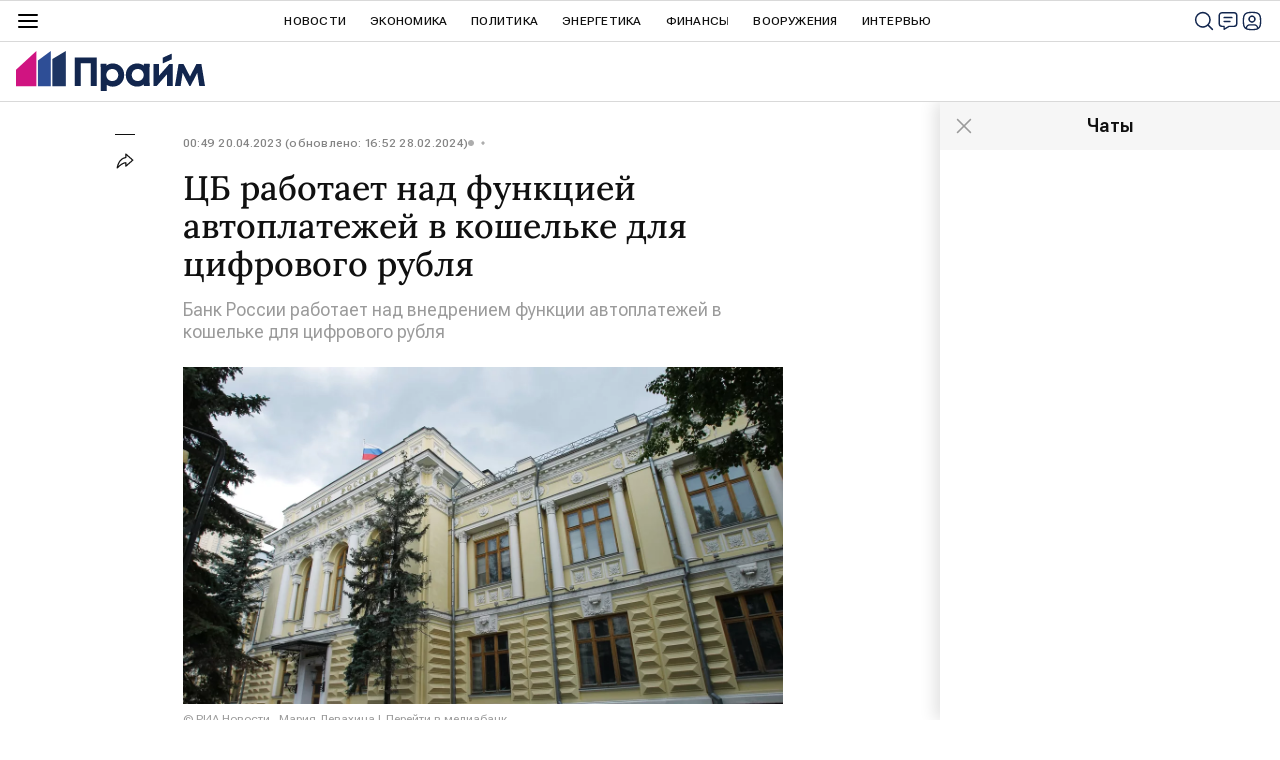

--- FILE ---
content_type: text/css
request_url: https://cdnn.1prime.ru//css/print/common_print.min.css
body_size: 1430
content:
:root{--background-accent-background: #254c98;--background-primary-background: #12264e;--background-secondary-background: #f6f6f6;--background-tertiary-background: #ffffff;--background-accent-background: #183367;--background-accent-bright-background: #E5EEFF;--borders-fields-border: #d9d9d9;--borders-fields-border-hover: #2961b5;--borders-primary-divider: #222222;--borders-secondary-divider: #d9d9d9;--borders-secondary-divider-dark-bg: #415171;--buttons-elements-links-visited: #6e26a6;--buttons-elements-primary-elements: #2961b5;--buttons-elements-primary-elements-hover: #12264e;--buttons-elements-primary-elements-dark-bg: #28A6FF;--buttons-elements-regular-elements: #101010;--buttons-elements-secondary-elements: #e8e8e8;--buttons-elements-secondary-elements-hover: #d9d9d9;--buttons-elements-secondary-inactive-elements: #ededed;--links-primary-link-dark-bg: #28A6FF;--descriptors-primary-descriptor: #101010;--descriptors-secondary-descriptor-inverted-bg: #b7bdca;--descriptors-secondary-descriptor-light-bg: #9b9b9b;--icons-icons-hover: #2961b5;--icons-primary-icons: #12264e;--icons-primary-icons-colored-bg: #ffffff;--icons-regular-color-icons: #242424;--icons-secondary-icons: #9b9b9b;--reactions-reaction-angry: #e12c2c;--reactions-reaction-dislike: #e12c2c;--reactions-reaction-happy: #ffc632;--reactions-reaction-like: #ffc632;--reactions-reaction-sad: #30a8ff;--reactions-reaction-surprised: #45c816;--signal-alert-color: #FF101E;--signal-success-color: #14ae63;--signal-error-color: #EFAF0A;--text-accent-text: #2961b5;--text-main-text: #101010;--text-main-text-hover: #2961b5;--text-primary-body-text: #5c5c5c;--text-secondary-main-text: #3F3F3F;--text-secondary-body-text: #848484;--text-text-colored-bg: #ffffff;--blue_radial_gradient: radial-gradient(146.16% 146.16% at 7.33% 11.33%, #DFE9FF 0%, #EFF4FF 100%);--brand_gradient: linear-gradient(257deg, #12264E 23.22%, #D01481 94.74%)}@media print{body.m-header-brand .header.m-media{height:100px}body.m-header-brand .header.m-media .header__height{height:100px}.header.m-media .header__brand-bg{display:block}.header.m-media .header__brand-align{max-width:620px}.header.m-media .header__brand-logo{padding:55px 0 0 1px}.header.m-media .header__brand-logo .h{display:block}.header.m-media .header__brand-logo .hw{display:none}.header .header__brand-menu{display:none}body.m-header-sticked .header__position,body.m-header-brand .header__position{position:relative;right:auto;left:auto;top:auto}body.m-article-page .header .header__position{display:none}.footer__social,.footer__rubric,.footer__client{display:none}.widgets{display:none}.banner,.banner.m-article-after{display:none !important}.widgets__open-chat{display:none}.article__supertag-header.m-media{height:auto;margin-top:-8px;margin-bottom:8px;padding:8px;display:block}.endless .endless__item:first-child .article__supertag-header.m-media{margin-top:-8px}.article__supertag-header.m-media .article__supertag-header-media{display:none}.article__supertag-header.m-media .article__supertag-header-title{color:#000}.article__announce .media__video,.article__announce .media__audio{display:none}.article__block{page-break-inside:avoid}.article__block[data-type=text],.article__block[data-type=recipe],.article__block[data-type=photolenta][data-style=photolenta]{page-break-inside:auto}.article__block[data-type=article],.article__block[data-type=photolenta][data-style=carousel],.article__block[data-type=victorina],.article__block[data-type=askquestion][data-style=article],.article__block[data-type=askquestion-button],.article__block[data-type=html],.article__block[data-type=socrating],.article__block[data-type=supertag],.article__block[data-type=video],.article__block[data-type=audio]{display:none}.article__event{padding:16px}.article__event .article__event-add{display:none}.article__incision{padding-bottom:20px}.article__incision .article__incision-image{height:auto;margin:0}.article__incision .article__incision-image img{display:none}.article__incision .article__incision-image .article__incision-image-blackout{display:none}.article__incision .article__incision-image .article__incision-title{position:relative;color:#000;margin-bottom:10px;right:auto;bottom:auto;left:auto;text-shadow:none}.article__incision.m-extendable{padding-bottom:20px}.article__incision.m-extendable:not(.m-extended) .article__incision-text,.article__incision.m-extendable.m-extended .article__incision-text{max-height:none}.article__incision.m-extendable:not(.m-extended) .article__incision-text:after,.article__incision.m-extendable.m-extended .article__incision-text:after{display:none}.article__incision.m-extendable:not(.m-extended) .article__incision-button-open,.article__incision.m-extendable:not(.m-extended) .article__incision-button-close,.article__incision.m-extendable.m-extended .article__incision-button-open,.article__incision.m-extendable.m-extended .article__incision-button-close{display:none}.article__vote .vote__switch-button{display:none}.article__vote .vote__header,.article__vote .vote__answer{border-bottom:1px solid #ececec}.article__vote .vote__header:after,.article__vote .vote__answer:after{display:none}.article__vote .vote__answer-text{min-height:75px}.article__vote .vote__answer-line span{width:100%;background:#d5d5d5 !important;-webkit-print-color-adjust:exact;color-adjust:exact;print-color-adjust:exact}.article__vote .vote__answer-percent{opacity:1}.article__vote .vote__submit{display:none}.article__vote .vote__info .elem-info{margin-top:-40px}.article__tags,.article__best-comments,.article__subscriber,.article__sharebar-line{display:none}.recommend{display:none}.share{display:none}}

--- FILE ---
content_type: application/x-javascript
request_url: https://cdnn.1prime.ru//js/libs/ria_chat_manager.js
body_size: 2218
content:


var ria_chat_manager = {

	init: function () {
        var _this = this;
        _this.updateTime = 120000;
		_this.$chat = $('#widgetRChat');

		if (_this.$chat.length <= 0) return false;

        _this.mod = {
			view_list : 'm-view-list',
            no_list : 'm-no-list'
		};

        _this.$title = $('.widgets__r-header-one span', _this.$live);
        _this.$loader = $('.widgets__r-loader', _this.$chat);
		_this.$list = $('.widgets__r-list', _this.$chat);
		_this.$back = $('.widgets__r-header-button.m-back', _this.$chat);

		_this.checkActive();
        _this.addEvents();

        _this.updateUnread();
	},

	addEvents : function(){
		var _this = this;

        _this.$list.on('click', '.r-list__item', function() {
            if (!_this.toArticleRoom) {
                window.dataLayer = window.dataLayer || [];
                dataLayer.push({
                    'event':'chat',
                    'gaEventAction':'chat_click',
                    'gaEventLabel':'main'
                });
            }
            _this.toOnline($(this));
        });

		_this.$back.on('click', function(){
			_this.toList();
        })

        $('.js__toggle-chat').on('click', function() {
            setTimeout(function() {
                if (_this.$chat.hasClass(_this.mod.view_list) && _this.$chat.is(':visible')) {
                    _this.updateRooms();

                    _this.setNotification( Notifications.isAllChatsDisabled() )
                } else {
                    _this.stopUpdateRooms();
                }
            }, 0);
        });

        $('body').on('click', '.js__toggle-chat-article', function() {
            var btn = $(this),
                article_id = null;

            if (btn.data('article_id')) {
                article_id = btn.data('article_id');
            } else if (GLOBAL.article && GLOBAL.article.id) {
                article_id = GLOBAL.article.id;
            }

            _this.openArticleRoom(article_id);
        })

        $('body').on('click', '.best-comments__btn', function() {
            window.dataLayer = window.dataLayer || [];
            dataLayer.push({
                'event':'chat',
                'gaEventAction':'chat_open',
                'gaEventLabel':'popular_comments'
            });
        })

        $('body').on('click', '.article__userbar-item.m-discuss', function() {
            window.dataLayer = window.dataLayer || [];
            dataLayer.push({
                'event':'chat',
                'gaEventAction':'chat_open',
                'gaEventLabel':'main_comments'
            });
        })

        // Включить/выключить уведомления
        _this.$chat.on('click', '#chatNotificationOn, #chatNotificationOff', function() {
            if (_this.$chat.hasClass(_this.mod.view_list)) {
                Notifications.setAllChats(Notifications.isAllChatsDisabled() ? 1 : 0)
            } else {
                Notifications.setChatRoom(ria_chat.state.article_id, Notifications.isRoomDisabled(ria_chat.state.article_id) ? 1 : 0)
            }
            $(this).hide().siblings().show();
        });

        setTimeout(function() {
            _this.$chat.find('.r-list__wr').trigger('add-scrolling-trigger.the-in-scroll', [ {
                name: 'scroll_end',
                position: '99%',
                sign: '>',
                down: false,
                everytime: true,
                move: true,
                once: true
            } ]);

            _this.$chat.find('.r-list__wr').on('scroll_end.the-in-scroll', function() {
                window.dataLayer = window.dataLayer || [];
                dataLayer.push({
                    'event':'chat',
                    'gaEventAction':'chat_scroll',
                    'gaEventLabel':'main'
                });
            })
        }, 0);
	},

	checkActive : function(){
		var _this = this;
        if (_this.$chat.hasClass(_this.mod.view_list)){
            // _this.toList();
        } else if (_this.$list.length <= 0){
			_this.$chat.addClass(_this.mod.no_list);
		}
	},

	toList: function () {
		var _this = this;
        _this.$chat.addClass(_this.mod.view_list);

        _this.setNotification( Notifications.isAllChatsDisabled() )

        if (ria_chat) {
            ria_chat.left();
            _this.updateRooms();
        }
	},

	toOnline: function (obj) {
		var _this = this;

        _this.setTitle(obj.data('title'));

        if (obj.data('url')) {
            _this.$title.on('click', function() {
                window.location.href = obj.data('url');
            })
        }

        //_this.$loader.show();

        if (GLOBAL.article && GLOBAL.article.id === obj.data('id') && GLOBAL.article.chat_expired) {
            $('.chat__expired').show()
        } else {
            $('.chat__expired').hide()
        }

        _this.$chat.removeClass(_this.mod.view_list);

        if ( typeof obj == 'object' ){
            ria_chat.join(obj.data('id'));
            _this.stopUpdateRooms();

            _this.setNotification( Notifications.isRoomDisabled(obj.data('id')) )
        }
	},

	setTitle: function (text) {
		return (!this.$title) ? false : this.$title.html(text);
    },

    setNotification: function(is_disabled) {
        $('#chatNotificationOn').toggle(!is_disabled);
        $('#chatNotificationOff').toggle(is_disabled);
    },

    auth: function() {
        var _this = this;

        if (_this.$chat.hasClass(_this.mod.view_list)) {
            _this.setNotification(Notifications.isAllChatsDisabled())
        } else {
            _this.setNotification(Notifications.isRoomDisabled(ria_chat.state.article_id))
        }
    },

    getRooms: function() {
        var url = '/services/chat/get_rooms/',
            article_id = this.toArticleRoom || (GLOBAL.article && GLOBAL.article.id);

        // Если в статье
        if (article_id) {
            url += '?cur_room_id=' + article_id
        }

        return $.ajax({
            url: url
        });
    },

    insertRooms: function(response) {
        if (!response) {
            return;
        }

        this.$chat
            .find('.r-list, .r-list__wr')
            .css({
                'position': 'absolute',
                'top': '0',
                'width': '100%',
                'height': '100%'
            })
            .trigger('clear-content.the-in-scroll')
            .trigger('add-content.the-in-scroll', [ response, true ]);
    },

    getUnread: function() {
        // $.ajax({
        //     url: ria_chat.state.unreadUrl,
        //     dataType: 'json'
        // }).done(function(response) {
        //     var counter;

        //     if (!response) {
        //         return;
        //     }

        //     counter = $('.js__counter-chat');

        //     if (+response.data.count !== 0) {
        //         counter.html( response.data.count ).addClass('m-filled').show();
        //     } else {
        //         counter.removeClass('m-filled').hide();
        //     }
        // })
    },

    updateUnread: function() {
        var _this = this;

        _this.stopUpdateUnread();

        _this.getUnread();

        // _this.getUnreadInterval = setInterval(function() {
        //     _this.getUnread.call(_this);
        // }, _this.updateTime);
    },

    stopUpdateUnread: function() {
        if (this.getUnreadInterval) {
            clearInterval(this.getUnreadInterval);
        }
    },

    updateRooms: function() {
        var _this = this;

        _this.stopUpdateRooms();

        _this.getRooms().done(function(response) {
            _this.insertRooms(response);

            if (_this.toArticleRoom) {
                setTimeout(function() {
                    _this.showArticleRoom(_this.toArticleRoom);
                }, 0)
            }
        });

        // _this.getRoomsInterval = setInterval(function() {
        //     _this.getRooms().done(function(response) {
        //         _this.insertRooms(response);
        //     });
        // }, _this.updateTime);
    },

    stopUpdateRooms: function() {
        if (this.getRoomsInterval) {
            clearInterval(this.getRoomsInterval);
        }
    },

    openArticleRoom: function(article_id) {
        var _this = this;

        // Флаг - открыть чат статьи
        _this.toArticleRoom = article_id;

        // Открыть виджет чатов
        if (!_this.$chat.is(':visible')) {
            $('.js__toggle-chat').eq(0).trigger('click');
            return
        }

        // Если открыт другой чат
        if (!_this.$chat.hasClass(_this.mod.view_list)) {
            _this.toList();
            return
        }

        if (_this.toArticleRoom) {
            _this.showArticleRoom(_this.toArticleRoom);
        }
    },

    showArticleRoom: function(article_id) {
        var _this = this;

        _this.$list
            .find('.r-list__item')
            .filter('[data-id="' + article_id + '"]')
            .trigger('click');

        _this.toArticleRoom = false;
    }
};

$(function(){
    ria_chat_manager.init();
});


--- FILE ---
content_type: image/svg+xml
request_url: https://cdnn.1prime.ru//i/sprites/icon/inline.svg?101
body_size: 110741
content:
<?xml version="1.0" encoding="utf-8"?><svg xmlns="http://www.w3.org/2000/svg" xmlns:xlink="http://www.w3.org/1999/xlink"><symbol viewBox="0 0 40 40" id="icon-applause" xmlns="http://www.w3.org/2000/svg"><path d="M32.75 14.31a456.646 456.646 0 00-3.887-4 1.103 1.103 0 00-1.56-.023l-.122.12a1.104 1.104 0 00-.023 1.56l3.225 3.32.009.015a.568.568 0 01-.09.655.547.547 0 01-.415.2.582.582 0 01-.383-.154l-8.721-7.769a1.103 1.103 0 00-1.557.09l-.114.128a1.104 1.104 0 00.09 1.557l3.942 3.519.009.012a.491.491 0 01-.708.67l-5.457-4.868a1.103 1.103 0 00-1.557.09l-.113.128a1.103 1.103 0 00.09 1.557l.006.006 1.43 1.626q.082-.006.163-.006a2.485 2.485 0 012.161 1.262l2.525 4.475a2.462 2.462 0 011.04-.919l.154-.073a2.46 2.46 0 011.059-.238 2.492 2.492 0 012.24 1.416l.007.013c.26.54 1.597 3.322 2.386 5.05a11.514 11.514 0 011.07 3.92 8.667 8.667 0 002.598-2 8.572 8.572 0 00.502-11.338z"/><path d="M24.944 19.26a1.109 1.109 0 00-.998-.633 1.094 1.094 0 00-.47.106l-.155.073a1.103 1.103 0 00-.526 1.469l1.977 4.185.004.017a.568.568 0 01-.297.59.597.597 0 01-.295.084.551.551 0 01-.476-.298l-5.74-10.171a1.102 1.102 0 00-1.502-.42l-.149.085a1.103 1.103 0 00-.418 1.503l3.108 5.508.142.244a.491.491 0 01-.886.405l-4.243-7.504a1.102 1.102 0 00-1.502-.419l-.15.084a1.104 1.104 0 00-.418 1.503l3.867 6.854.142.253a.41.41 0 01-.206.512.468.468 0 01-.25.072.48.48 0 01-.372-.176l-.007-.01-3.69-6.526a1.103 1.103 0 00-1.503-.419l-.15.085a1.103 1.103 0 00-.418 1.502l3.937 6.977.188.338c.094.184.094.322-.212.535s-.52.062-.589-.068l-2.685-4.753a1.102 1.102 0 00-1.502-.419l-.149.084a1.103 1.103 0 00-.419 1.503l1.83 3.242 4.27 7.657c2.166 3.328 4.967 4.063 9.511 1.722 3.798-1.957 6.197-5.05 3.784-10.335-.857-1.874-2.368-5.01-2.383-5.042zM7.084 8.394l1.46-1.368 3.218 3.435-1.459 1.367zM3.545 13.074l.58-1.914 4.506 1.367-.58 1.914zM11.496 4.253l1.948-.455 1.07 4.586-1.948.455z"/></symbol><symbol viewBox="0 0 40 40" id="icon-applause_big" xmlns="http://www.w3.org/2000/svg"><path d="M7.318 7.574l.657-.615 2.325 2.48-.657.616zM3.973 11.558l.261-.861 3.254.985-.26.862zM11.291 4.084l.877-.205.773 3.311-.877.205zM34.375 18.999a6.214 6.214 0 00-1.716-3.235l-4.22-4.221a1.958 1.958 0 00-2.704 0 1.897 1.897 0 00-.507.923l-3.534-3.534a1.914 1.914 0 00-2.704 0 1.895 1.895 0 00-.505.924l-.142-.14a1.907 1.907 0 00-2.867 2.502 1.829 1.829 0 00-1.253.96l-.099-.172a1.902 1.902 0 00-3.556 1.06 1.901 1.901 0 00-1.988 2.83l.622 1.074a1.909 1.909 0 00-1.736 2.865l5.78 9.965a6.206 6.206 0 001.712 1.907l3.412 2.502.532-.726-3.412-2.502a5.322 5.322 0 01-1.465-1.632l-5.78-9.965a1.012 1.012 0 111.752-1.012l1.902 3.261.195.336h.001l.334-.194.444-.256-.001-.002h.001l-.221-.38-3.293-5.692a1.011 1.011 0 111.75-1.013l3.515 6.074.779-.45-3.81-6.586a1.011 1.011 0 011.752-1.013l.908 1.57v.002l2.901 5.013.78-.45-2.9-5.014a.998.998 0 011.423-1.343l.251.252.004-.004a.978.978 0 01.072.082l3.31 5.721.002.006 2.19 3.783.778-.45-1.685-2.913-.504-.872a1.013 1.013 0 01.37-1.381 1.01 1.01 0 011.381.369l2.99 5.167a5.317 5.317 0 01.703 3.053l-.298 4.19.897.063.299-4.189a6.212 6.212 0 00-.822-3.568l-2.99-5.167a1.903 1.903 0 00-3.338.066l-2.504-4.328a1.899 1.899 0 00-.555-.601l-.732-.732a1.01 1.01 0 010-1.43 1.033 1.033 0 011.432 0l1.256 1.252c.01.01.016.022.026.032l1.975 1.973.007-.006 1.693 1.686.635-.638-3.684-3.668a1.01 1.01 0 011.441-1.414l4.676 4.675.002.003 3.091 3.09.636-.636-3.09-3.091a1.011 1.011 0 111.43-1.43l4.22 4.22a5.317 5.317 0 011.469 2.769l.792 4.124.884-.17z"/></symbol><symbol viewBox="0 0 40 40" id="icon-asterisk_small" xmlns="http://www.w3.org/2000/svg"><path d="M20 24.143l-4.925 7.607-3.858-3.278 5.341-6.926-8.308-2.35 1.484-4.824 8.189 3.093-.415-9.215h4.984l-.356 9.215 8.13-3.093 1.484 4.824-8.249 2.35 5.282 6.926-3.798 3.278L20 24.143z"/></symbol><symbol viewBox="0 0 40 40" id="icon-audio" xmlns="http://www.w3.org/2000/svg"><path fill-rule="evenodd" clip-rule="evenodd" d="M22 10.75h-5A6.25 6.25 0 0010.75 17v3.015c.082-.01.165-.015.25-.015h3a2 2 0 012 2v5a2 2 0 01-2 2h-3a2 2 0 01-2-2V17a8 8 0 018-8h5a8 8 0 018 8v10a2 2 0 01-2 2h-3a2 2 0 01-2-2v-5a2 2 0 012-2h3c.085 0 .168.005.25.015V17A6.25 6.25 0 0022 10.75zM28.25 22a.25.25 0 00-.25-.25h-3a.25.25 0 00-.25.25v5c0 .138.112.25.25.25h3a.25.25 0 00.25-.25v-5zm-17.5 0v5c0 .138.112.25.25.25h3a.25.25 0 00.25-.25v-5a.25.25 0 00-.25-.25h-3a.25.25 0 00-.25.25z"/></symbol><symbol viewBox="0 0 32 32" id="icon-audio_small" xmlns="http://www.w3.org/2000/svg"><path fill-rule="evenodd" clip-rule="evenodd" d="M6.4 18.2v-.6a9.6 9.6 0 0119.2 0V24.2c0 .332-.209.6-.466.6h-4.667a.421.421 0 01-.33-.175A.695.695 0 0120 24.2v-6c0-.16.049-.312.136-.425a.421.421 0 01.33-.176H22.6a6.6 6.6 0 10-13.2 0h2.134c.123 0 .242.063.33.176a.697.697 0 01.136.425v6c0 .33-.209.599-.466.599H6.867a.421.421 0 01-.33-.175.695.695 0 01-.137-.424V18.2z"/></symbol><symbol viewBox="0 0 40 40" id="icon-backward" xmlns="http://www.w3.org/2000/svg"><path fill-rule="evenodd" clip-rule="evenodd" d="M11.88 5.343c.458.458.458 1.2 0 1.657L9 9.88h15.067a10.933 10.933 0 017.302 19.071 1.171 1.171 0 11-1.565-1.744 8.59 8.59 0 00-5.737-14.984H9l2.881 2.881a1.171 1.171 0 01-1.656 1.657l-4.88-4.88a1.171 1.171 0 010-1.657l4.88-4.88a1.171 1.171 0 011.656 0zM8.254 24.067c0-.647.524-1.171 1.171-1.171h2.44a3.612 3.612 0 012.663 6.052A3.612 3.612 0 0111.866 35h-2.44a1.171 1.171 0 110-2.343h2.44a1.269 1.269 0 100-2.538h-.814a1.171 1.171 0 110-2.342h.814a1.269 1.269 0 100-2.538h-2.44a1.171 1.171 0 01-1.172-1.172zm10.82-.113a3.612 3.612 0 016.165 2.554v4.88a3.612 3.612 0 01-7.224 0v-4.88c0-.958.38-1.877 1.058-2.554zm2.553 1.285a1.269 1.269 0 00-1.27 1.269v4.88a1.269 1.269 0 002.539 0v-4.88a1.269 1.269 0 00-1.27-1.27z"/></symbol><symbol viewBox="0 0 40 40" id="icon-backward_big" xmlns="http://www.w3.org/2000/svg"><path fill-rule="evenodd" clip-rule="evenodd" d="M11.88 5.343c.458.458.458 1.2 0 1.657L9 9.88h15.067a10.933 10.933 0 017.302 19.071 1.171 1.171 0 11-1.565-1.744 8.59 8.59 0 00-5.737-14.984H9l2.881 2.881a1.171 1.171 0 01-1.656 1.657l-4.88-4.88a1.171 1.171 0 010-1.657l4.88-4.88a1.171 1.171 0 011.656 0zM8.254 24.067c0-.647.524-1.171 1.171-1.171h2.44a3.612 3.612 0 012.663 6.052A3.612 3.612 0 0111.866 35h-2.44a1.171 1.171 0 110-2.343h2.44a1.269 1.269 0 100-2.538h-.814a1.171 1.171 0 110-2.342h.814a1.269 1.269 0 100-2.538h-2.44a1.171 1.171 0 01-1.172-1.172zm10.82-.113a3.612 3.612 0 016.165 2.554v4.88a3.612 3.612 0 01-7.224 0v-4.88c0-.958.38-1.877 1.058-2.554zm2.553 1.285a1.269 1.269 0 00-1.27 1.269v4.88a1.269 1.269 0 002.539 0v-4.88a1.269 1.269 0 00-1.27-1.27z"/></symbol><symbol viewBox="0 0 40 40" id="icon-backward_small" xmlns="http://www.w3.org/2000/svg"><path fill-rule="evenodd" clip-rule="evenodd" d="M11.88 5.343c.458.458.458 1.2 0 1.657L9 9.88h15.067a10.933 10.933 0 017.302 19.071 1.171 1.171 0 11-1.565-1.744 8.59 8.59 0 00-5.737-14.984H9l2.881 2.881a1.171 1.171 0 01-1.656 1.657l-4.88-4.88a1.171 1.171 0 010-1.657l4.88-4.88a1.171 1.171 0 011.656 0zM8.254 24.067c0-.647.524-1.171 1.171-1.171h2.44a3.612 3.612 0 012.663 6.052A3.612 3.612 0 0111.866 35h-2.44a1.171 1.171 0 110-2.343h2.44a1.269 1.269 0 100-2.538h-.814a1.171 1.171 0 110-2.342h.814a1.269 1.269 0 100-2.538h-2.44a1.171 1.171 0 01-1.172-1.172zm10.82-.113a3.612 3.612 0 016.165 2.554v4.88a3.612 3.612 0 01-7.224 0v-4.88c0-.958.38-1.877 1.058-2.554zm2.553 1.285a1.269 1.269 0 00-1.27 1.269v4.88a1.269 1.269 0 002.539 0v-4.88a1.269 1.269 0 00-1.27-1.27z"/></symbol><symbol viewBox="0 0 40 40" id="icon-calendar" xmlns="http://www.w3.org/2000/svg"><path d="M13.735 23.14a1.568 1.568 0 100-3.135 1.568 1.568 0 000 3.135zM15.303 27.843a1.568 1.568 0 11-3.135 0 1.568 1.568 0 013.135 0zM20.005 29.41a1.568 1.568 0 100-3.135 1.568 1.568 0 000 3.135zM21.573 21.573a1.568 1.568 0 11-3.135 0 1.568 1.568 0 013.135 0zM26.275 23.14a1.568 1.568 0 100-3.135 1.568 1.568 0 000 3.135z"/><path fill-rule="evenodd" clip-rule="evenodd" d="M13.735 4.33a9.405 9.405 0 00-9.405 9.405v12.54a9.405 9.405 0 009.405 9.405h12.54a9.405 9.405 0 009.405-9.405v-12.54a9.405 9.405 0 00-9.405-9.405h-12.54zm12.54 2.508h-12.54a6.897 6.897 0 00-6.897 6.897h26.334a6.897 6.897 0 00-6.897-6.897zM6.838 26.275V16.086h26.334v10.189a6.897 6.897 0 01-6.897 6.897h-12.54a6.897 6.897 0 01-6.897-6.897z"/></symbol><symbol viewBox="0 0 40 40" id="icon-calendar_small" xmlns="http://www.w3.org/2000/svg"><path d="M29.414 10.469h-3.506V8.042h-2v2.427h-7.816V8.042h-2v2.427h-3.506a2.567 2.567 0 00-2.571 2.556v16.377a2.566 2.566 0 002.57 2.556h18.83a2.566 2.566 0 002.57-2.556V13.025a2.567 2.567 0 00-2.57-2.556zm0 18.989l-18.9-.056.044-9.99h18.9zm.052-12.047h-18.9l.02-4.442 3.506.01v1.524h2v-1.518l7.816.024v1.494h2v-1.488l3.577.01z"/></symbol><symbol viewBox="0 0 40 40" id="icon-chat" xmlns="http://www.w3.org/2000/svg"><path fill-rule="evenodd" clip-rule="evenodd" d="M10.253 7.378a3.686 3.686 0 00-3.685 3.685v13a3.686 3.686 0 003.685 3.685h3.25c.657 0 1.189.532 1.189 1.189v2.774l6.323-3.794c.185-.11.397-.17.612-.17h8.124a3.686 3.686 0 003.686-3.685V11.063a3.685 3.685 0 00-3.686-3.685H10.253zm-4.287-.602A6.063 6.063 0 0110.253 5h19.498a6.064 6.064 0 016.064 6.063v13a6.063 6.063 0 01-6.064 6.063h-7.795l-7.841 4.705a1.19 1.19 0 01-1.8-1.02v-3.686h-2.062a6.063 6.063 0 01-6.063-6.063V11.063c0-1.608.639-3.15 1.776-4.287zm6.348 7.537c0-.657.532-1.189 1.189-1.189h12.999a1.189 1.189 0 010 2.378H13.503a1.189 1.189 0 01-1.189-1.189zm0 6.5c0-.657.532-1.19 1.189-1.19h9.749a1.189 1.189 0 010 2.378h-9.749a1.189 1.189 0 01-1.189-1.189z"/></symbol><symbol viewBox="0 0 40 40" id="icon-chat_big" xmlns="http://www.w3.org/2000/svg"><path fill-rule="evenodd" clip-rule="evenodd" d="M17.774 33.238a1 1 0 01-1.488-.873v-3.869C11.133 28.352 7 24.13 7 18.941 7 13.451 11.45 9 16.941 9h6.157C28.567 9 33 13.433 33 18.902a9.87 9.87 0 01-3.872 7.854c-.39.3-.803.571-1.234.81l-.003.002-.004.002.006.001-10.119 5.667zm-.488-5.714v4.841l7.609-4.26-.027-.005 2.534-1.404C30.128 25.186 32 22.284 32 18.902A8.902 8.902 0 0023.098 10h-6.157A8.941 8.941 0 008 18.941a8.56 8.56 0 008.314 8.556l.972.027zm-2.227-9.776a1.25 1.25 0 100 2.5 1.25 1.25 0 000-2.5zm4.907 0a1.25 1.25 0 100 2.5 1.25 1.25 0 000-2.5zm3.657 1.25a1.25 1.25 0 112.5 0 1.25 1.25 0 01-2.5 0z"/></symbol><symbol viewBox="0 0 40 40" id="icon-chat_filled" xmlns="http://www.w3.org/2000/svg"><path fill-rule="evenodd" clip-rule="evenodd" d="M16.286 32.365a1 1 0 001.488.873l10.119-5.667h-.006l.004-.003.003-.001a9.964 9.964 0 002.031-1.493A9.856 9.856 0 0033 18.902C33 13.433 28.567 9 23.098 9h-6.157C11.451 9 7 13.45 7 18.941c0 5.188 4.133 9.41 9.286 9.555v3.87zm-1.227-14.617a1.25 1.25 0 100 2.5 1.25 1.25 0 000-2.5zm4.907 0a1.25 1.25 0 100 2.5 1.25 1.25 0 000-2.5zm3.657 1.25a1.25 1.25 0 112.5 0 1.25 1.25 0 01-2.5 0z"/></symbol><symbol viewBox="0 0 40 40" id="icon-chat_filled_counter" xmlns="http://www.w3.org/2000/svg"><path fill-rule="evenodd" clip-rule="evenodd" d="M17.774 33.238a1 1 0 01-1.488-.873v-3.869C11.133 28.352 7 24.13 7 18.941 7 13.451 11.45 9 16.94 9h6.157C28.567 9 33 13.433 33 18.902a9.856 9.856 0 01-3.075 7.172 9.964 9.964 0 01-2.032 1.493l-.002.001-.004.002.006.001-10.119 5.667z"/></symbol><symbol viewBox="0 0 40 40" id="icon-chat_small" xmlns="http://www.w3.org/2000/svg"><path fill-rule="evenodd" clip-rule="evenodd" d="M10.4 7.802a3.4 3.4 0 00-3.4 3.4v12.8a3.4 3.4 0 003.4 3.4h3.2a1.4 1.4 0 011.4 1.4v2.328l5.88-3.528a1.4 1.4 0 01.72-.2h8a3.4 3.4 0 003.4-3.4v-12.8a3.4 3.4 0 00-3.4-3.4H10.4zm-4.384-.984A6.2 6.2 0 0110.4 5.002h19.2a6.2 6.2 0 016.2 6.2v12.8a6.2 6.2 0 01-6.2 6.2h-7.612l-7.668 4.6a1.4 1.4 0 01-2.12-1.2v-3.4h-1.8a6.2 6.2 0 01-6.2-6.2v-12.8a6.2 6.2 0 011.816-4.384z"/><path d="M7.996 8.798a3.4 3.4 0 012.404-.996h19.2a3.4 3.4 0 013.4 3.4v12.8a3.4 3.4 0 01-3.4 3.4h-8a1.4 1.4 0 00-.72.2L15 31.13v-2.328a1.4 1.4 0 00-1.4-1.4h-3.2a3.4 3.4 0 01-3.4-3.4v-12.8a3.4 3.4 0 01.996-2.404z"/></symbol><symbol viewBox="0 0 40 40" id="icon-chat_solid" xmlns="http://www.w3.org/2000/svg"><path fill-rule="evenodd" clip-rule="evenodd" d="M6.017 6.816A6.2 6.2 0 0110.4 5h19.2a6.2 6.2 0 016.2 6.2V24a6.2 6.2 0 01-6.2 6.2h-7.613l-7.667 4.6a1.4 1.4 0 01-2.12-1.2v-3.4h-1.8A6.2 6.2 0 014.2 24V11.2a6.2 6.2 0 011.816-4.384zM12.2 14.4a1.4 1.4 0 011.4-1.4h12.8a1.4 1.4 0 110 2.8H13.6a1.4 1.4 0 01-1.4-1.4zm1.4 5a1.4 1.4 0 100 2.8h9.6a1.4 1.4 0 100-2.8h-9.6z"/></symbol><symbol viewBox="0 0 40 40" id="icon-check" xmlns="http://www.w3.org/2000/svg"><path fill-rule="evenodd" clip-rule="evenodd" d="M9.988 8.256a1.733 1.733 0 00-1.732 1.732v20.024a1.732 1.732 0 001.732 1.732h20.024a1.732 1.732 0 001.732-1.732V9.988a1.733 1.733 0 00-1.732-1.732H9.988zm-2.82-1.088A3.988 3.988 0 019.988 6h20.024A3.988 3.988 0 0134 9.988v20.024A3.988 3.988 0 0130.012 34H9.988A3.988 3.988 0 016 30.012V9.988c0-1.057.42-2.072 1.168-2.82zm19.578 8.112c.44.44.44 1.154 0 1.595l-7.928 7.927c-.44.44-1.155.44-1.595 0l-3.964-3.964a1.128 1.128 0 111.595-1.595l3.167 3.167 7.13-7.13c.44-.44 1.154-.44 1.595 0z"/></symbol><symbol viewBox="0 0 40 40" id="icon-check_big" xmlns="http://www.w3.org/2000/svg"><path fill-rule="evenodd" clip-rule="evenodd" d="M20 32.5c6.904 0 12.5-5.596 12.5-12.5S26.904 7.5 20 7.5 7.5 13.096 7.5 20 13.096 32.5 20 32.5zm0 2.5c8.284 0 15-6.716 15-15 0-8.284-6.716-15-15-15-8.284 0-15 6.716-15 15 0 8.284 6.716 15 15 15z"/><path d="M26.737 15.24c.44.44.44 1.155 0 1.595l-7.928 7.928c-.44.44-1.154.44-1.595 0l-3.964-3.964a1.128 1.128 0 111.595-1.595l3.167 3.166 7.13-7.13c.44-.44 1.154-.44 1.595 0z"/></symbol><symbol viewBox="0 0 40 40" id="icon-check_only" xmlns="http://www.w3.org/2000/svg"><path fill-rule="evenodd" clip-rule="evenodd" d="M30.13 12.946a1.284 1.284 0 010 1.817l-12.292 12.29a1.284 1.284 0 01-1.816 0l-6.146-6.145a1.284 1.284 0 111.817-1.816l5.237 5.237 11.383-11.383a1.284 1.284 0 011.816 0z"/></symbol><symbol viewBox="0 0 40 40" id="icon-check_only_big" xmlns="http://www.w3.org/2000/svg"><path fill-rule="evenodd" clip-rule="evenodd" d="M30.13 12.946a1.285 1.285 0 010 1.817l-12.292 12.29a1.285 1.285 0 01-1.816 0l-6.146-6.145a1.285 1.285 0 011.817-1.816l5.237 5.237 11.383-11.383a1.285 1.285 0 011.816 0z"/></symbol><symbol viewBox="0 0 40 40" id="icon-check_only_small" xmlns="http://www.w3.org/2000/svg"><path fill-rule="evenodd" clip-rule="evenodd" d="M30.13 12.946a1.285 1.285 0 010 1.817l-12.292 12.29a1.285 1.285 0 01-1.816 0l-6.146-6.145a1.285 1.285 0 011.817-1.816l5.237 5.237 11.383-11.383a1.285 1.285 0 011.816 0z"/></symbol><symbol viewBox="0 0 24 24" id="icon-check_small" xmlns="http://www.w3.org/2000/svg"><path fill-rule="evenodd" clip-rule="evenodd" d="M12 3a9 9 0 100 18 9 9 0 000-18zm4.042 7.101a.677.677 0 10-.957-.957l-4.278 4.278-1.9-1.9a.677.677 0 00-.957.957l2.378 2.379a.677.677 0 00.958 0l4.756-4.757z"/></symbol><symbol viewBox="0 0 40 40" id="icon-close" xmlns="http://www.w3.org/2000/svg"><path fill-rule="evenodd" clip-rule="evenodd" d="M8.414 8.413a1.412 1.412 0 011.996 0l9.59 9.59 9.59-9.59a1.412 1.412 0 111.997 1.997L21.997 20l9.59 9.59a1.412 1.412 0 01-1.997 1.997L20 21.997l-9.59 9.59a1.412 1.412 0 11-1.996-1.997l9.59-9.59-9.59-9.59a1.412 1.412 0 010-1.997z"/></symbol><symbol viewBox="0 0 40 40" id="icon-close_big" xmlns="http://www.w3.org/2000/svg"><path fill-rule="evenodd" clip-rule="evenodd" d="M8.414 8.413a1.412 1.412 0 011.996 0l9.59 9.59 9.59-9.59a1.412 1.412 0 111.997 1.997L21.997 20l9.59 9.59a1.412 1.412 0 01-1.997 1.997L20 21.997l-9.59 9.59a1.412 1.412 0 11-1.996-1.997l9.59-9.59-9.59-9.59a1.412 1.412 0 010-1.997z"/></symbol><symbol viewBox="0 0 40 40" id="icon-close_small" xmlns="http://www.w3.org/2000/svg"><path fill-rule="evenodd" clip-rule="evenodd" d="M8.414 8.413a1.412 1.412 0 011.996 0l9.59 9.59 9.59-9.59a1.412 1.412 0 111.997 1.997L21.997 20l9.59 9.59a1.412 1.412 0 01-1.997 1.997L20 21.997l-9.59 9.59a1.412 1.412 0 11-1.996-1.997l9.59-9.59-9.59-9.59a1.412 1.412 0 010-1.997z"/></symbol><symbol viewBox="0 0 40 40" id="icon-code" xmlns="http://www.w3.org/2000/svg"><path fill-rule="evenodd" clip-rule="evenodd" d="M23.244 7.034c.61.153.982.772.83 1.383l-5.93 23.719a1.14 1.14 0 11-2.213-.553l5.93-23.719a1.14 1.14 0 011.383-.83zm-9.848 6.23a1.14 1.14 0 010 1.613L8.273 20l5.123 5.123a1.14 1.14 0 11-1.612 1.613l-5.93-5.93a1.14 1.14 0 010-1.612l5.93-5.93a1.14 1.14 0 011.612 0zm13.212 0a1.14 1.14 0 011.613 0l5.93 5.93a1.14 1.14 0 010 1.612l-5.93 5.93a1.14 1.14 0 11-1.613-1.613L31.731 20l-5.123-5.123a1.14 1.14 0 010-1.613z"/></symbol><symbol viewBox="0 0 24 24" id="icon-collapse_desk" xmlns="http://www.w3.org/2000/svg"><path fill-rule="evenodd" clip-rule="evenodd" d="M21 2H3a1 1 0 00-1 1v18a1 1 0 001 1h18a1 1 0 001-1V3a1 1 0 00-1-1zM3 0a3 3 0 00-3 3v18a3 3 0 003 3h18a3 3 0 003-3V3a3 3 0 00-3-3H3z"/><path d="M6 10.8h12v2.4H6v-2.4z"/></symbol><symbol viewBox="0 0 40 40" id="icon-deselect" xmlns="http://www.w3.org/2000/svg"><path fill-rule="evenodd" clip-rule="evenodd" d="M14.25 20c0-.69.56-1.25 1.25-1.25h9a1.25 1.25 0 110 2.5h-9c-.69 0-1.25-.56-1.25-1.25z"/><path fill-rule="evenodd" clip-rule="evenodd" d="M20 32.5c6.904 0 12.5-5.596 12.5-12.5S26.904 7.5 20 7.5 7.5 13.096 7.5 20 13.096 32.5 20 32.5zm0 2.5c8.284 0 15-6.716 15-15 0-8.284-6.716-15-15-15-8.284 0-15 6.716-15 15 0 8.284 6.716 15 15 15z"/></symbol><symbol viewBox="0 0 40 40" id="icon-deselect_big" xmlns="http://www.w3.org/2000/svg"><path fill-rule="evenodd" clip-rule="evenodd" d="M14.25 20c0-.69.56-1.25 1.25-1.25h9a1.25 1.25 0 110 2.5h-9c-.69 0-1.25-.56-1.25-1.25z"/><path fill-rule="evenodd" clip-rule="evenodd" d="M20 32.5c6.904 0 12.5-5.596 12.5-12.5S26.904 7.5 20 7.5 7.5 13.096 7.5 20 13.096 32.5 20 32.5zm0 2.5c8.284 0 15-6.716 15-15 0-8.284-6.716-15-15-15-8.284 0-15 6.716-15 15 0 8.284 6.716 15 15 15z"/></symbol><symbol viewBox="0 0 40 40" id="icon-deselect_small" xmlns="http://www.w3.org/2000/svg"><path fill-rule="evenodd" clip-rule="evenodd" d="M20 32.5c6.904 0 12.5-5.596 12.5-12.5S26.904 7.5 20 7.5 7.5 13.096 7.5 20 13.096 32.5 20 32.5zm0 2.5c8.284 0 15-6.716 15-15 0-8.284-6.716-15-15-15-8.284 0-15 6.716-15 15 0 8.284 6.716 15 15 15z"/><path fill-rule="evenodd" clip-rule="evenodd" d="M32.5 20c0 6.904-5.596 12.5-12.5 12.5S7.5 26.904 7.5 20 13.096 7.5 20 7.5 32.5 13.096 32.5 20zm-18.25 0c0-.69.56-1.25 1.25-1.25h9a1.25 1.25 0 110 2.5h-9c-.69 0-1.25-.56-1.25-1.25z"/></symbol><symbol viewBox="0 0 40 40" id="icon-dollar" xmlns="http://www.w3.org/2000/svg"><circle cx="15" cy="15" r="15" transform="matrix(1 0 0 -1 5 35)"/><path d="M25 22.808c0 1.002-.367 1.842-1.1 2.518-.722.664-1.742 1.05-3.06 1.16v1.847h-1.773V26.45c-.833-.109-1.56-.35-2.183-.724-.61-.387-1.075-.858-1.399-1.414a3.636 3.636 0 01-.485-1.83h1.959c0 .665.28 1.22.84 1.667.56.435 1.324.653 2.294.653.995 0 1.735-.181 2.22-.544.486-.374.728-.857.728-1.45 0-.99-.709-1.605-2.127-1.847l-2.37-.435c-2.176-.386-3.264-1.497-3.264-3.333 0-.966.336-1.781 1.007-2.446.672-.676 1.599-1.08 2.78-1.213v-1.866h1.773v1.866c1.268.157 2.263.603 2.985 1.34.721.725 1.082 1.606 1.082 2.645h-1.96c0-.423-.124-.81-.372-1.16-.237-.35-.585-.627-1.045-.833-.46-.217-1.001-.326-1.623-.326-.846 0-1.505.187-1.978.562-.46.374-.69.851-.69 1.43 0 .919.659 1.498 1.977 1.74l2.053.362c1.306.23 2.25.628 2.836 1.196.596.556.895 1.328.895 2.319z"/></symbol><symbol viewBox="0 0 40 40" id="icon-down_send" xmlns="http://www.w3.org/2000/svg"><path fill-rule="evenodd" clip-rule="evenodd" d="M20 5.4c.724 0 1.31.587 1.31 1.31v23.417l5.358-5.358a1.31 1.31 0 111.852 1.853l-7.594 7.594a1.31 1.31 0 01-1.852 0l-7.595-7.594a1.31 1.31 0 011.853-1.853l5.358 5.358V6.71c0-.723.586-1.31 1.31-1.31z"/></symbol><symbol viewBox="0 0 40 40" id="icon-down_send_big" xmlns="http://www.w3.org/2000/svg"><path fill-rule="evenodd" clip-rule="evenodd" d="M20 5.4c.724 0 1.31.587 1.31 1.31v23.417l5.358-5.358a1.31 1.31 0 111.852 1.853l-7.594 7.594a1.31 1.31 0 01-1.852 0l-7.595-7.594a1.31 1.31 0 011.853-1.853l5.358 5.358V6.71c0-.723.586-1.31 1.31-1.31z"/></symbol><symbol viewBox="0 0 40 40" id="icon-down_send_small" xmlns="http://www.w3.org/2000/svg"><path fill-rule="evenodd" clip-rule="evenodd" d="M20 5.4c.724 0 1.31.587 1.31 1.31v23.417l5.358-5.358a1.31 1.31 0 111.852 1.853l-7.594 7.594a1.31 1.31 0 01-1.852 0l-7.595-7.594a1.31 1.31 0 011.853-1.853l5.358 5.358V6.71c0-.723.586-1.31 1.31-1.31z"/></symbol><symbol viewBox="0 0 40 40" id="icon-down_single" xmlns="http://www.w3.org/2000/svg"><path fill-rule="evenodd" clip-rule="evenodd" d="M34.056 12.505a1.313 1.313 0 010 1.856L20.928 27.488a1.313 1.313 0 01-1.856 0L5.945 14.361A1.313 1.313 0 017.8 12.504l12.2 12.2 12.198-12.2a1.313 1.313 0 011.857 0z"/></symbol><symbol viewBox="0 0 40 40" id="icon-down_single_big" xmlns="http://www.w3.org/2000/svg"><path fill-rule="evenodd" clip-rule="evenodd" d="M34.056 12.505a1.313 1.313 0 010 1.856L20.928 27.488a1.313 1.313 0 01-1.856 0L5.945 14.361A1.313 1.313 0 017.8 12.504l12.2 12.2 12.198-12.2a1.313 1.313 0 011.857 0z"/></symbol><symbol viewBox="0 0 40 40" id="icon-down_single_small" xmlns="http://www.w3.org/2000/svg"><path fill-rule="evenodd" clip-rule="evenodd" d="M34.056 12.505a1.313 1.313 0 010 1.856L20.928 27.488a1.313 1.313 0 01-1.856 0L5.945 14.361A1.313 1.313 0 017.8 12.504l12.2 12.2 12.198-12.2a1.313 1.313 0 011.857 0z"/></symbol><symbol viewBox="0 0 40 40" id="icon-down_wide" xmlns="http://www.w3.org/2000/svg"><path fill-rule="evenodd" clip-rule="evenodd" d="M34.056 12.505a1.313 1.313 0 010 1.856L20.928 27.488a1.313 1.313 0 01-1.856 0L5.945 14.361A1.313 1.313 0 017.8 12.504l12.2 12.2 12.198-12.2a1.313 1.313 0 011.857 0z"/></symbol><symbol viewBox="0 0 40 40" id="icon-down_wide_big" xmlns="http://www.w3.org/2000/svg"><path fill-rule="evenodd" clip-rule="evenodd" d="M34.056 12.505a1.313 1.313 0 010 1.856L20.928 27.488a1.313 1.313 0 01-1.856 0L5.945 14.361A1.313 1.313 0 017.8 12.504l12.2 12.2 12.198-12.2a1.313 1.313 0 011.857 0z"/></symbol><symbol viewBox="0 0 40 40" id="icon-down_wide_small" xmlns="http://www.w3.org/2000/svg"><path fill-rule="evenodd" clip-rule="evenodd" d="M34.056 12.505a1.313 1.313 0 010 1.856L20.928 27.488a1.313 1.313 0 01-1.856 0L5.945 14.361A1.313 1.313 0 017.8 12.504l12.2 12.2 12.198-12.2a1.313 1.313 0 011.857 0z"/></symbol><symbol viewBox="0 0 40 40" id="icon-download" xmlns="http://www.w3.org/2000/svg"><path fill-rule="evenodd" clip-rule="evenodd" d="M6.133 33.457a1.2 1.2 0 011.2-1.2h25.334a1.2 1.2 0 110 2.4H7.333a1.2 1.2 0 01-1.2-1.2zM20 5.34a1.2 1.2 0 011.2 1.2v19.198a1.2 1.2 0 01-2.4 0V6.54a1.2 1.2 0 011.2-1.2z"/><path fill-rule="evenodd" clip-rule="evenodd" d="M28.171 17.566a1.2 1.2 0 010 1.698l-7.322 7.322a1.2 1.2 0 01-1.698-1.697l7.323-7.323a1.2 1.2 0 011.697 0z"/><path fill-rule="evenodd" clip-rule="evenodd" d="M11.829 17.566a1.2 1.2 0 011.697 0l7.322 7.323a1.2 1.2 0 01-1.697 1.697l-7.322-7.322a1.2 1.2 0 010-1.698z"/></symbol><symbol viewBox="0 0 40 40" id="icon-download_big" xmlns="http://www.w3.org/2000/svg"><path fill-rule="evenodd" clip-rule="evenodd" d="M6.133 33.457a1.2 1.2 0 011.2-1.2h25.334a1.2 1.2 0 110 2.4H7.333a1.2 1.2 0 01-1.2-1.2zM20 5.34a1.2 1.2 0 011.2 1.2v19.198a1.2 1.2 0 01-2.4 0V6.54a1.2 1.2 0 011.2-1.2z"/><path fill-rule="evenodd" clip-rule="evenodd" d="M28.171 17.566a1.2 1.2 0 010 1.698l-7.322 7.322a1.2 1.2 0 01-1.698-1.697l7.323-7.323a1.2 1.2 0 011.697 0z"/><path fill-rule="evenodd" clip-rule="evenodd" d="M11.829 17.566a1.2 1.2 0 011.697 0l7.322 7.323a1.2 1.2 0 01-1.697 1.697l-7.322-7.322a1.2 1.2 0 010-1.698z"/></symbol><symbol viewBox="0 0 40 40" id="icon-e-mail" xmlns="http://www.w3.org/2000/svg"><path fill-rule="evenodd" clip-rule="evenodd" d="M9.09 10.189a2.022 2.022 0 00-1.949 1.484l12.855 8.57 12.854-8.57a2.022 2.022 0 00-1.949-1.484H9.091zm23.833 4.066l-12.32 8.213a1.094 1.094 0 01-1.214 0l-12.32-8.213V27.79A2.022 2.022 0 009.09 29.81h21.811a2.022 2.022 0 002.022-2.021V14.255zM6.113 9.233A4.21 4.21 0 019.09 8h21.811a4.21 4.21 0 014.21 4.21v15.58a4.21 4.21 0 01-4.21 4.21H9.091a4.21 4.21 0 01-4.211-4.21V12.21a4.21 4.21 0 011.233-2.977z"/></symbol><symbol viewBox="0 0 40 40" id="icon-e-mail_small" xmlns="http://www.w3.org/2000/svg"><path fill-rule="evenodd" clip-rule="evenodd" d="M9.09 10.189a2.022 2.022 0 00-1.949 1.484l12.855 8.57 12.854-8.57a2.022 2.022 0 00-1.949-1.484H9.091zm23.833 4.066l-12.32 8.213a1.094 1.094 0 01-1.214 0l-12.32-8.213V27.79A2.022 2.022 0 009.09 29.81h21.811a2.022 2.022 0 002.022-2.021V14.255zM6.113 9.233A4.21 4.21 0 019.09 8h21.811a4.21 4.21 0 014.21 4.21v15.58a4.21 4.21 0 01-4.21 4.21H9.091a4.21 4.21 0 01-4.211-4.21V12.21a4.21 4.21 0 011.233-2.977z"/></symbol><symbol viewBox="0 0 40 40" id="icon-edit" xmlns="http://www.w3.org/2000/svg"><path fill-rule="evenodd" clip-rule="evenodd" d="M26.267 5.547a6.267 6.267 0 016.83 10.223L14.285 34.582a1.2 1.2 0 01-.848.351H6.27a1.2 1.2 0 01-1.2-1.2v-7.166a1.2 1.2 0 01.351-.849L24.234 6.906a6.267 6.267 0 012.033-1.359zm2.399 1.923a3.868 3.868 0 00-2.735 1.133L7.47 27.063v5.47h5.47l18.46-18.46a3.869 3.869 0 00-2.734-6.603z"/><path fill-rule="evenodd" clip-rule="evenodd" d="M22.442 8.697a1.2 1.2 0 011.697 0l7.167 7.167a1.2 1.2 0 11-1.697 1.697l-7.167-7.166a1.2 1.2 0 010-1.698z"/></symbol><symbol viewBox="0 0 40 40" id="icon-edit_big" xmlns="http://www.w3.org/2000/svg"><path fill-rule="evenodd" clip-rule="evenodd" d="M26.267 5.547a6.267 6.267 0 016.83 10.223L14.285 34.582a1.2 1.2 0 01-.848.351H6.27a1.2 1.2 0 01-1.2-1.2v-7.166a1.2 1.2 0 01.351-.849L24.234 6.906a6.267 6.267 0 012.033-1.359zm2.399 1.923a3.868 3.868 0 00-2.735 1.133L7.47 27.063v5.47h5.47l18.46-18.46a3.869 3.869 0 00-2.734-6.603z"/><path fill-rule="evenodd" clip-rule="evenodd" d="M22.442 8.697a1.2 1.2 0 011.697 0l7.167 7.167a1.2 1.2 0 11-1.697 1.697l-7.167-7.166a1.2 1.2 0 010-1.698z"/></symbol><symbol viewBox="0 0 40 40" id="icon-edit_small" xmlns="http://www.w3.org/2000/svg"><path fill-rule="evenodd" clip-rule="evenodd" d="M26.267 5.547a6.267 6.267 0 016.83 10.223L14.285 34.582a1.2 1.2 0 01-.848.351H6.27a1.2 1.2 0 01-1.2-1.2v-7.166a1.2 1.2 0 01.351-.849L24.234 6.906a6.267 6.267 0 012.033-1.359zm2.399 1.923a3.868 3.868 0 00-2.735 1.133L7.47 27.063v5.47h5.47l18.46-18.46a3.869 3.869 0 00-2.734-6.603z"/><path fill-rule="evenodd" clip-rule="evenodd" d="M22.442 8.697a1.2 1.2 0 011.697 0l7.167 7.167a1.2 1.2 0 11-1.697 1.697l-7.167-7.166a1.2 1.2 0 010-1.698z"/></symbol><symbol viewBox="0 0 40 40" id="icon-euro" xmlns="http://www.w3.org/2000/svg"><circle cx="20" cy="20" r="15"/><path d="M21.3 15.093c-.997 0-1.848.24-2.552.722-.705.481-1.216 1.167-1.532 2.055h5.323v1.426h-5.614c-.025.297-.037.531-.037.704 0 .173.012.407.037.704h5.614v1.426h-5.323c.316.876.827 1.555 1.532 2.037.704.481 1.555.722 2.552.722.717 0 1.36-.068 1.932-.204A7.581 7.581 0 0025 24.02v1.759a7.731 7.731 0 01-1.786.685 9.044 9.044 0 01-2.005.204c-1.495 0-2.777-.408-3.847-1.223-1.07-.814-1.792-1.92-2.17-3.314h-1.858v-1.426h1.622a9.102 9.102 0 01-.037-.704c0-.173.013-.407.037-.704h-1.622V17.87h1.859c.377-1.395 1.1-2.5 2.17-3.314 1.069-.815 2.35-1.223 3.846-1.223.753 0 1.427.074 2.023.223a6.851 6.851 0 011.768.666v1.76a7.534 7.534 0 00-1.768-.686 8.376 8.376 0 00-1.932-.203z"/></symbol><symbol viewBox="0 0 40 40" id="icon-filter" xmlns="http://www.w3.org/2000/svg"><path fill-rule="evenodd" clip-rule="evenodd" d="M20.102 7.285a4.387 4.387 0 116.204 6.205 4.387 4.387 0 01-6.204-6.205zm3.102 1.081a2.021 2.021 0 100 4.042 2.021 2.021 0 000-4.042z"/><path fill-rule="evenodd" clip-rule="evenodd" d="M6 10.387c0-.653.53-1.183 1.183-1.183H20a1.183 1.183 0 110 2.366H7.183C6.53 11.57 6 11.04 6 10.387zM25.225 10.387c0-.653.53-1.183 1.183-1.183h6.409a1.183 1.183 0 110 2.366h-6.409c-.653 0-1.183-.53-1.183-1.183zM10.49 16.898a4.387 4.387 0 116.204 6.205 4.387 4.387 0 01-6.205-6.205zm3.101 1.08a2.021 2.021 0 100 4.043 2.021 2.021 0 000-4.042z"/><path fill-rule="evenodd" clip-rule="evenodd" d="M6 20c0-.653.53-1.183 1.183-1.183h3.204a1.183 1.183 0 010 2.366H7.183C6.53 21.183 6 20.653 6 20zM15.613 20c0-.653.53-1.183 1.183-1.183h16.02a1.183 1.183 0 010 2.366h-16.02c-.654 0-1.183-.53-1.183-1.183zM24.908 26.51a4.387 4.387 0 116.205 6.205 4.387 4.387 0 01-6.205-6.205zm3.103 1.082a2.021 2.021 0 100 4.042 2.021 2.021 0 000-4.042z"/><path fill-rule="evenodd" clip-rule="evenodd" d="M6 29.613c0-.654.53-1.183 1.183-1.183h17.623a1.183 1.183 0 010 2.366H7.183c-.653 0-1.183-.53-1.183-1.183zM30.032 29.613c0-.654.53-1.183 1.183-1.183h1.602a1.183 1.183 0 010 2.366h-1.602c-.654 0-1.183-.53-1.183-1.183z"/></symbol><symbol viewBox="0 0 40 40" id="icon-forward" xmlns="http://www.w3.org/2000/svg"><path fill-rule="evenodd" clip-rule="evenodd" d="M28.12 5.343a1.171 1.171 0 011.656 0l4.88 4.88a1.171 1.171 0 010 1.657l-4.88 4.881a1.171 1.171 0 11-1.657-1.656l2.882-2.881H15.932a8.59 8.59 0 00-5.716 15.001 1.171 1.171 0 01-1.56 1.748 10.933 10.933 0 017.276-19.092h15.069L28.119 7a1.171 1.171 0 010-1.657zM14.76 24.068c0-.647.525-1.172 1.172-1.172h2.44a3.611 3.611 0 012.663 6.052 3.612 3.612 0 01-2.662 6.053h-2.44a1.171 1.171 0 110-2.343h2.44a1.269 1.269 0 100-2.538h-.814a1.171 1.171 0 110-2.343h.814a1.269 1.269 0 100-2.538h-2.44a1.171 1.171 0 01-1.172-1.171zm10.82-.114a3.611 3.611 0 016.166 2.554v4.88a3.611 3.611 0 11-7.223 0v-4.88c0-.958.38-1.877 1.057-2.554zm2.554 1.285a1.269 1.269 0 00-1.269 1.27v4.88a1.269 1.269 0 102.538 0v-4.88a1.269 1.269 0 00-1.269-1.27z"/></symbol><symbol viewBox="0 0 40 40" id="icon-forward_big" xmlns="http://www.w3.org/2000/svg"><path fill-rule="evenodd" clip-rule="evenodd" d="M28.12 5.343a1.171 1.171 0 011.656 0l4.88 4.88a1.171 1.171 0 010 1.657l-4.88 4.881a1.171 1.171 0 11-1.657-1.656l2.882-2.881H15.932a8.59 8.59 0 00-5.716 15.001 1.171 1.171 0 01-1.56 1.748 10.933 10.933 0 017.276-19.092h15.069L28.119 7a1.171 1.171 0 010-1.657zM14.76 24.068c0-.647.525-1.172 1.172-1.172h2.44a3.611 3.611 0 012.663 6.052 3.612 3.612 0 01-2.662 6.053h-2.44a1.171 1.171 0 110-2.343h2.44a1.269 1.269 0 100-2.538h-.814a1.171 1.171 0 110-2.343h.814a1.269 1.269 0 100-2.538h-2.44a1.171 1.171 0 01-1.172-1.171zm10.82-.114a3.611 3.611 0 016.166 2.554v4.88a3.611 3.611 0 11-7.223 0v-4.88c0-.958.38-1.877 1.057-2.554zm2.554 1.285a1.269 1.269 0 00-1.269 1.27v4.88a1.269 1.269 0 102.538 0v-4.88a1.269 1.269 0 00-1.269-1.27z"/></symbol><symbol viewBox="0 0 40 40" id="icon-forward_small" xmlns="http://www.w3.org/2000/svg"><path fill-rule="evenodd" clip-rule="evenodd" d="M28.12 5.343a1.171 1.171 0 011.656 0l4.88 4.88a1.171 1.171 0 010 1.657l-4.88 4.881a1.171 1.171 0 11-1.657-1.656l2.882-2.881H15.932a8.59 8.59 0 00-5.716 15.001 1.171 1.171 0 01-1.56 1.748 10.933 10.933 0 017.276-19.092h15.069L28.119 7a1.171 1.171 0 010-1.657zM14.76 24.068c0-.647.525-1.172 1.172-1.172h2.44a3.611 3.611 0 012.663 6.052 3.612 3.612 0 01-2.662 6.053h-2.44a1.171 1.171 0 110-2.343h2.44a1.269 1.269 0 100-2.538h-.814a1.171 1.171 0 110-2.343h.814a1.269 1.269 0 100-2.538h-2.44a1.171 1.171 0 01-1.172-1.171zm10.82-.114a3.611 3.611 0 016.166 2.554v4.88a3.611 3.611 0 11-7.223 0v-4.88c0-.958.38-1.877 1.057-2.554zm2.554 1.285a1.269 1.269 0 00-1.269 1.27v4.88a1.269 1.269 0 102.538 0v-4.88a1.269 1.269 0 00-1.269-1.27z"/></symbol><symbol viewBox="0 0 40 40" id="icon-fullscreen" xmlns="http://www.w3.org/2000/svg"><path fill-rule="evenodd" clip-rule="evenodd" d="M7.668 6.5h6.166a1.168 1.168 0 110 2.337H10.49l7.254 7.254a1.168 1.168 0 01-1.652 1.652L8.837 10.49v3.345a1.168 1.168 0 11-2.337 0V7.668c0-.645.523-1.168 1.168-1.168zm17.33 1.168c0-.645.523-1.168 1.168-1.168h6.166c.645 0 1.168.523 1.168 1.168v6.166a1.168 1.168 0 11-2.337 0V10.49l-7.254 7.254a1.168 1.168 0 01-1.652-1.652l7.254-7.254h-3.345a1.168 1.168 0 01-1.168-1.169zm-7.255 14.589a1.168 1.168 0 010 1.652l-7.254 7.255h3.345a1.168 1.168 0 110 2.336H7.668A1.168 1.168 0 016.5 32.332v-6.166a1.168 1.168 0 012.337 0v3.345l7.254-7.254a1.168 1.168 0 011.652 0zm4.514 0a1.168 1.168 0 011.652 0l7.255 7.254v-3.345a1.168 1.168 0 112.336 0v6.166c0 .645-.523 1.168-1.168 1.168h-6.166a1.168 1.168 0 110-2.337h3.345l-7.254-7.254a1.168 1.168 0 010-1.652z"/></symbol><symbol viewBox="0 0 40 40" id="icon-fullscreen_big" xmlns="http://www.w3.org/2000/svg"><path fill-rule="evenodd" clip-rule="evenodd" d="M7.668 6.5h6.166a1.168 1.168 0 110 2.337H10.49l7.254 7.254a1.168 1.168 0 01-1.652 1.652L8.837 10.49v3.345a1.168 1.168 0 11-2.337 0V7.668c0-.645.523-1.168 1.168-1.168zm17.33 1.168c0-.645.523-1.168 1.168-1.168h6.166c.645 0 1.168.523 1.168 1.168v6.166a1.168 1.168 0 11-2.337 0V10.49l-7.254 7.254a1.168 1.168 0 01-1.652-1.652l7.254-7.254h-3.345a1.168 1.168 0 01-1.168-1.169zm-7.255 14.589a1.168 1.168 0 010 1.652l-7.254 7.255h3.345a1.168 1.168 0 110 2.336H7.668A1.168 1.168 0 016.5 32.332v-6.166a1.168 1.168 0 012.337 0v3.345l7.254-7.254a1.168 1.168 0 011.652 0zm4.514 0a1.168 1.168 0 011.652 0l7.255 7.254v-3.345a1.168 1.168 0 112.336 0v6.166c0 .645-.523 1.168-1.168 1.168h-6.166a1.168 1.168 0 110-2.337h3.345l-7.254-7.254a1.168 1.168 0 010-1.652z"/></symbol><symbol viewBox="0 0 40 40" id="icon-fullscreen_exit" xmlns="http://www.w3.org/2000/svg"><path fill-rule="evenodd" clip-rule="evenodd" d="M15.867 9.255c.609 0 1.102.493 1.102 1.102v5.51c0 .609-.493 1.102-1.102 1.102h-5.51a1.102 1.102 0 110-2.204h4.408v-4.408c0-.609.494-1.102 1.102-1.102z"/><path fill-rule="evenodd" clip-rule="evenodd" d="M6.823 6.823c.43-.43 1.128-.43 1.558 0l8.266 8.265a1.102 1.102 0 11-1.559 1.559L6.823 8.38a1.102 1.102 0 010-1.558zM9.255 24.133c0-.609.493-1.102 1.102-1.102h5.51c.609 0 1.102.493 1.102 1.102v5.51a1.102 1.102 0 11-2.204 0v-4.408h-4.408a1.102 1.102 0 01-1.102-1.102z"/><path fill-rule="evenodd" clip-rule="evenodd" d="M16.647 23.353c.43.43.43 1.128 0 1.559L8.38 33.177a1.102 1.102 0 11-1.558-1.558l8.265-8.266c.43-.43 1.128-.43 1.559 0zM24.133 9.255c.608 0 1.102.493 1.102 1.102v4.408h4.408a1.102 1.102 0 110 2.204h-5.51a1.102 1.102 0 01-1.102-1.102v-5.51c0-.609.493-1.102 1.102-1.102z"/><path fill-rule="evenodd" clip-rule="evenodd" d="M33.177 6.823c.43.43.43 1.128 0 1.558l-8.265 8.266a1.102 1.102 0 11-1.559-1.559l8.266-8.265c.43-.43 1.128-.43 1.558 0zM23.03 24.133c0-.609.494-1.102 1.103-1.102h5.51a1.102 1.102 0 110 2.204h-4.408v4.408a1.102 1.102 0 11-2.204 0v-5.51z"/><path fill-rule="evenodd" clip-rule="evenodd" d="M23.353 23.353c.43-.43 1.128-.43 1.559 0l8.265 8.266a1.102 1.102 0 11-1.558 1.558l-8.266-8.265a1.102 1.102 0 010-1.559z"/></symbol><symbol viewBox="0 0 40 40" id="icon-fullscreen_exit_big" xmlns="http://www.w3.org/2000/svg"><path fill-rule="evenodd" clip-rule="evenodd" d="M15.867 9.255c.609 0 1.102.493 1.102 1.102v5.51c0 .609-.493 1.102-1.102 1.102h-5.51a1.102 1.102 0 110-2.204h4.408v-4.408c0-.609.494-1.102 1.102-1.102z"/><path fill-rule="evenodd" clip-rule="evenodd" d="M6.823 6.823c.43-.43 1.128-.43 1.558 0l8.266 8.265a1.102 1.102 0 11-1.559 1.559L6.823 8.38a1.102 1.102 0 010-1.558zM9.255 24.133c0-.609.493-1.102 1.102-1.102h5.51c.609 0 1.102.493 1.102 1.102v5.51a1.102 1.102 0 11-2.204 0v-4.408h-4.408a1.102 1.102 0 01-1.102-1.102z"/><path fill-rule="evenodd" clip-rule="evenodd" d="M16.647 23.353c.43.43.43 1.128 0 1.559L8.38 33.177a1.102 1.102 0 11-1.558-1.558l8.265-8.266c.43-.43 1.128-.43 1.559 0zM24.133 9.255c.608 0 1.102.493 1.102 1.102v4.408h4.408a1.102 1.102 0 110 2.204h-5.51a1.102 1.102 0 01-1.102-1.102v-5.51c0-.609.493-1.102 1.102-1.102z"/><path fill-rule="evenodd" clip-rule="evenodd" d="M33.177 6.823c.43.43.43 1.128 0 1.558l-8.265 8.266a1.102 1.102 0 11-1.559-1.559l8.266-8.265c.43-.43 1.128-.43 1.558 0zM23.03 24.133c0-.609.494-1.102 1.103-1.102h5.51a1.102 1.102 0 110 2.204h-4.408v4.408a1.102 1.102 0 11-2.204 0v-5.51z"/><path fill-rule="evenodd" clip-rule="evenodd" d="M23.353 23.353c.43-.43 1.128-.43 1.559 0l8.265 8.266a1.102 1.102 0 11-1.558 1.558l-8.266-8.265a1.102 1.102 0 010-1.559z"/></symbol><symbol viewBox="0 0 40 40" id="icon-fullscreen_exit_small" xmlns="http://www.w3.org/2000/svg"><path fill-rule="evenodd" clip-rule="evenodd" d="M15.867 9.255c.609 0 1.102.493 1.102 1.102v5.51c0 .609-.493 1.102-1.102 1.102h-5.51a1.102 1.102 0 110-2.204h4.408v-4.408c0-.609.494-1.102 1.102-1.102z"/><path fill-rule="evenodd" clip-rule="evenodd" d="M6.823 6.823c.43-.43 1.128-.43 1.558 0l8.266 8.265a1.102 1.102 0 11-1.559 1.559L6.823 8.38a1.102 1.102 0 010-1.558zM9.255 24.133c0-.609.493-1.102 1.102-1.102h5.51c.609 0 1.102.493 1.102 1.102v5.51a1.102 1.102 0 11-2.204 0v-4.408h-4.408a1.102 1.102 0 01-1.102-1.102z"/><path fill-rule="evenodd" clip-rule="evenodd" d="M16.647 23.353c.43.43.43 1.128 0 1.559L8.38 33.177a1.102 1.102 0 11-1.558-1.558l8.265-8.266c.43-.43 1.128-.43 1.559 0zM24.133 9.255c.608 0 1.102.493 1.102 1.102v4.408h4.408a1.102 1.102 0 110 2.204h-5.51a1.102 1.102 0 01-1.102-1.102v-5.51c0-.609.493-1.102 1.102-1.102z"/><path fill-rule="evenodd" clip-rule="evenodd" d="M33.177 6.823c.43.43.43 1.128 0 1.558l-8.265 8.266a1.102 1.102 0 11-1.559-1.559l8.266-8.265c.43-.43 1.128-.43 1.558 0zM23.03 24.133c0-.609.494-1.102 1.103-1.102h5.51a1.102 1.102 0 110 2.204h-4.408v4.408a1.102 1.102 0 11-2.204 0v-5.51z"/><path fill-rule="evenodd" clip-rule="evenodd" d="M23.353 23.353c.43-.43 1.128-.43 1.559 0l8.265 8.266a1.102 1.102 0 11-1.558 1.558l-8.266-8.265a1.102 1.102 0 010-1.559z"/></symbol><symbol viewBox="0 0 40 40" id="icon-fullscreen_small" xmlns="http://www.w3.org/2000/svg"><path fill-rule="evenodd" clip-rule="evenodd" d="M7.668 6.5h6.166a1.168 1.168 0 110 2.337H10.49l7.254 7.254a1.168 1.168 0 01-1.652 1.652L8.837 10.49v3.345a1.168 1.168 0 11-2.337 0V7.668c0-.645.523-1.168 1.168-1.168zm17.33 1.168c0-.645.523-1.168 1.168-1.168h6.166c.645 0 1.168.523 1.168 1.168v6.166a1.168 1.168 0 11-2.337 0V10.49l-7.254 7.254a1.168 1.168 0 01-1.652-1.652l7.254-7.254h-3.345a1.168 1.168 0 01-1.168-1.169zm-7.255 14.589a1.168 1.168 0 010 1.652l-7.254 7.255h3.345a1.168 1.168 0 110 2.336H7.668A1.168 1.168 0 016.5 32.332v-6.166a1.168 1.168 0 012.337 0v3.345l7.254-7.254a1.168 1.168 0 011.652 0zm4.514 0a1.168 1.168 0 011.652 0l7.255 7.254v-3.345a1.168 1.168 0 112.336 0v6.166c0 .645-.523 1.168-1.168 1.168h-6.166a1.168 1.168 0 110-2.337h3.345l-7.254-7.254a1.168 1.168 0 010-1.652z"/></symbol><symbol viewBox="0 0 40 40" id="icon-graphic" xmlns="http://www.w3.org/2000/svg"><path fill-rule="evenodd" clip-rule="evenodd" d="M7.374 8.57a.382.382 0 00-.382.382v6.313a.382.382 0 00.382.382h6.313a.382.382 0 00.382-.382V8.952a.382.382 0 00-.382-.382H7.374zM5.413 6.99a2.774 2.774 0 011.961-.812h6.313a2.774 2.774 0 012.775 2.774v6.313a2.774 2.774 0 01-2.775 2.775H7.374A2.774 2.774 0 014.6 15.265V8.952c0-.735.292-1.441.813-1.961zm14.97 1.962c0-.66.535-1.196 1.195-1.196h12.626a1.196 1.196 0 010 2.393H21.578c-.66 0-1.196-.536-1.196-1.197zm0 6.313c0-.66.535-1.196 1.195-1.196h7.891a1.196 1.196 0 110 2.393h-7.89c-.661 0-1.197-.536-1.197-1.197zM7.373 24.352a.382.382 0 00-.382.383v6.313a.382.382 0 00.382.382h6.313a.382.382 0 00.382-.383v-6.312a.382.382 0 00-.382-.383H7.374zm-1.961-1.58a2.774 2.774 0 011.961-.812h6.313a2.774 2.774 0 012.775 2.775v6.313a2.774 2.774 0 01-2.775 2.774H7.374A2.774 2.774 0 014.6 31.047v-6.312c0-.736.292-1.442.813-1.962zm14.97 1.963c0-.661.535-1.197 1.195-1.197h12.626a1.196 1.196 0 110 2.393H21.578c-.66 0-1.196-.536-1.196-1.196zm0 6.313c0-.661.535-1.197 1.195-1.197h7.891a1.196 1.196 0 110 2.393h-7.89c-.661 0-1.197-.536-1.197-1.197z"/></symbol><symbol viewBox="0 0 40 40" id="icon-hide_comment" xmlns="http://www.w3.org/2000/svg"><path fill-rule="evenodd" clip-rule="evenodd" d="M10.253 7.378a3.686 3.686 0 00-3.685 3.685v13a3.686 3.686 0 003.685 3.685h3.25c.657 0 1.189.532 1.189 1.189v2.774l6.323-3.794c.185-.11.397-.17.612-.17h8.124a3.686 3.686 0 003.686-3.685V11.063a3.685 3.685 0 00-3.686-3.685H10.253zm-4.287-.602A6.063 6.063 0 0110.253 5h19.498a6.064 6.064 0 016.064 6.063v13a6.063 6.063 0 01-6.064 6.063h-7.795l-7.841 4.705a1.19 1.19 0 01-1.8-1.02v-3.686h-2.062a6.063 6.063 0 01-6.063-6.063V11.063c0-1.608.639-3.15 1.776-4.287z"/><path d="M22.84 13.3a.963.963 0 111.36 1.36l-2.819 2.818a.04.04 0 00-.011.028.04.04 0 00.011.029l2.818 2.817a.962.962 0 11-1.36 1.36l-2.817-2.817a.04.04 0 00-.057 0l-2.818 2.818a.961.961 0 11-1.36-1.36l2.818-2.818a.04.04 0 00.011-.028.04.04 0 00-.011-.029l-2.818-2.817a.962.962 0 011.36-1.36l2.818 2.817a.04.04 0 00.057 0l2.818-2.817z"/></symbol><symbol viewBox="0 0 40 40" id="icon-hide_comment_big" xmlns="http://www.w3.org/2000/svg"><path fill-rule="evenodd" clip-rule="evenodd" d="M10.253 7.378a3.686 3.686 0 00-3.685 3.685v13a3.686 3.686 0 003.685 3.685h3.25c.657 0 1.189.532 1.189 1.189v2.774l6.323-3.794c.185-.11.397-.17.612-.17h8.124a3.686 3.686 0 003.686-3.685V11.063a3.685 3.685 0 00-3.686-3.685H10.253zm-4.287-.602A6.063 6.063 0 0110.253 5h19.498a6.064 6.064 0 016.064 6.063v13a6.063 6.063 0 01-6.064 6.063h-7.795l-7.841 4.705a1.19 1.19 0 01-1.8-1.02v-3.686h-2.062a6.063 6.063 0 01-6.063-6.063V11.063c0-1.608.639-3.15 1.776-4.287z"/><path d="M22.84 13.3a.963.963 0 111.36 1.36l-2.819 2.818a.04.04 0 00-.011.028.04.04 0 00.011.029l2.818 2.817a.962.962 0 11-1.36 1.36l-2.817-2.817a.04.04 0 00-.057 0l-2.818 2.818a.961.961 0 11-1.36-1.36l2.818-2.818a.04.04 0 00.011-.028.04.04 0 00-.011-.029l-2.818-2.817a.962.962 0 011.36-1.36l2.818 2.817a.04.04 0 00.057 0l2.818-2.817z"/></symbol><symbol viewBox="0 0 40 40" id="icon-hide_comment_small" xmlns="http://www.w3.org/2000/svg"><path fill-rule="evenodd" clip-rule="evenodd" d="M10.253 7.378a3.686 3.686 0 00-3.685 3.685v13a3.686 3.686 0 003.685 3.685h3.25c.657 0 1.189.532 1.189 1.189v2.774l6.323-3.794c.185-.11.397-.17.612-.17h8.124a3.686 3.686 0 003.686-3.685V11.063a3.685 3.685 0 00-3.686-3.685H10.253zm-4.287-.602A6.063 6.063 0 0110.253 5h19.498a6.064 6.064 0 016.064 6.063v13a6.063 6.063 0 01-6.064 6.063h-7.795l-7.841 4.705a1.19 1.19 0 01-1.8-1.02v-3.686h-2.062a6.063 6.063 0 01-6.063-6.063V11.063c0-1.608.639-3.15 1.776-4.287z"/><path d="M22.84 13.3a.963.963 0 111.36 1.36l-2.819 2.818a.04.04 0 00-.011.028.04.04 0 00.011.029l2.818 2.817a.962.962 0 11-1.36 1.36l-2.817-2.817a.04.04 0 00-.057 0l-2.818 2.818a.961.961 0 11-1.36-1.36l2.818-2.818a.04.04 0 00.011-.028.04.04 0 00-.011-.029l-2.818-2.817a.962.962 0 011.36-1.36l2.818 2.817a.04.04 0 00.057 0l2.818-2.817z"/></symbol><symbol viewBox="0 0 40 40" id="icon-hide_user_comments" xmlns="http://www.w3.org/2000/svg"><path fill-rule="evenodd" clip-rule="evenodd" d="M6.032 6.021a1.2 1.2 0 011.697 0l19.844 19.845c.074.058.141.125.201.201l6.205 6.205a1.2 1.2 0 11-1.697 1.697l-5.655-5.655A13.912 13.912 0 0120 29.945c-5.795-.001-10.507-3.261-14.15-9.333a1.2 1.2 0 010-1.234c1.608-2.68 3.425-4.82 5.468-6.373L6.032 7.72a1.2 1.2 0 010-1.698zm7.002 8.7c-1.695 1.226-3.28 2.97-4.744 5.274 3.28 5.166 7.189 7.55 11.715 7.55h.008c1.668.011 3.313-.34 4.822-1.023l-2.893-2.893a4.116 4.116 0 01-5.57-5.57l-3.338-3.338zm5.254 5.254v.022a1.717 1.717 0 001.717 1.716h.021l-1.738-1.738zm1.714-7.53c-.81-.002-1.619.078-2.413.239a1.2 1.2 0 01-.476-2.353 14.407 14.407 0 012.894-.286c5.796 0 10.509 3.26 14.152 9.333a1.2 1.2 0 010 1.234c-1.008 1.681-2.1 3.149-3.275 4.393a1.2 1.2 0 11-1.744-1.649c.898-.95 1.76-2.069 2.58-3.361-3.28-5.166-7.188-7.55-11.715-7.55h-.003z"/></symbol><symbol viewBox="0 0 40 40" id="icon-hide_user_comments_big" xmlns="http://www.w3.org/2000/svg"><path fill-rule="evenodd" clip-rule="evenodd" d="M6.032 6.022a1.2 1.2 0 011.697 0l19.844 19.844c.074.058.141.125.201.201l6.205 6.205a1.2 1.2 0 01-1.697 1.697l-5.655-5.655A13.912 13.912 0 0120 29.945c-5.795-.001-10.507-3.261-14.15-9.332a1.2 1.2 0 010-1.235c1.608-2.68 3.425-4.82 5.468-6.373L6.032 7.72a1.2 1.2 0 010-1.697zm7.002 8.699c-1.695 1.226-3.28 2.97-4.744 5.274 3.28 5.166 7.189 7.55 11.715 7.55h.008c1.668.011 3.313-.34 4.822-1.023l-2.893-2.893a4.116 4.116 0 01-5.57-5.57l-3.338-3.338zm5.254 5.254v.022a1.717 1.717 0 001.717 1.716h.021l-1.738-1.738zm1.714-7.53c-.81-.002-1.619.078-2.413.239a1.2 1.2 0 11-.476-2.353 14.407 14.407 0 012.894-.286c5.796 0 10.509 3.26 14.152 9.333a1.2 1.2 0 010 1.235c-1.008 1.68-2.1 3.148-3.275 4.392a1.2 1.2 0 01-1.744-1.649c.898-.95 1.76-2.069 2.58-3.361-3.28-5.166-7.188-7.55-11.715-7.55h-.003z"/></symbol><symbol viewBox="0 0 40 40" id="icon-hide_user_comments_small" xmlns="http://www.w3.org/2000/svg"><path fill-rule="evenodd" clip-rule="evenodd" d="M6.032 6.022a1.2 1.2 0 011.697 0l19.844 19.844c.074.058.141.125.201.201l6.205 6.205a1.2 1.2 0 01-1.697 1.697l-5.655-5.655A13.912 13.912 0 0120 29.945c-5.795-.001-10.507-3.261-14.15-9.332a1.2 1.2 0 010-1.235c1.608-2.68 3.425-4.82 5.468-6.373L6.032 7.72a1.2 1.2 0 010-1.697zm7.002 8.699c-1.695 1.226-3.28 2.97-4.744 5.274 3.28 5.166 7.189 7.55 11.715 7.55h.008c1.668.011 3.313-.34 4.822-1.023l-2.893-2.893a4.116 4.116 0 01-5.57-5.57l-3.338-3.338zm5.254 5.254v.022a1.717 1.717 0 001.717 1.716h.021l-1.738-1.738zm1.714-7.53c-.81-.002-1.619.078-2.413.239a1.2 1.2 0 11-.476-2.353 14.407 14.407 0 012.894-.286c5.796 0 10.509 3.26 14.152 9.333a1.2 1.2 0 010 1.235c-1.008 1.68-2.1 3.148-3.275 4.392a1.2 1.2 0 01-1.744-1.649c.898-.95 1.76-2.069 2.58-3.361-3.28-5.166-7.188-7.55-11.715-7.55h-.003z"/></symbol><symbol viewBox="0 0 24 24" id="icon-infographics" xmlns="http://www.w3.org/2000/svg"><path fill-rule="evenodd" clip-rule="evenodd" d="M9.432 3.091a1.67 1.67 0 011.859 1.566v6.873a1.178 1.178 0 001.178 1.179h6.677a1.767 1.767 0 011.768 1.767c0 .06-.007.12-.02.178A9.623 9.623 0 119.345 3.106a.787.787 0 01.086-.015zm.205 1.56a8.052 8.052 0 109.697 9.768.195.195 0 00-.188-.14H12.47a2.749 2.749 0 01-2.75-2.748V4.718a.098.098 0 00-.082-.068z"/><path fill-rule="evenodd" clip-rule="evenodd" d="M13.591 2.044a.785.785 0 01.715-.1 12.677 12.677 0 017.747 7.747.786.786 0 01-.741 1.047h-5.946A2.107 2.107 0 0113.26 8.63V2.686c0-.255.123-.494.331-.642zm1.24 1.812v4.775a.536.536 0 00.536.535h4.774a11.104 11.104 0 00-5.31-5.31z"/></symbol><symbol viewBox="0 0 40 40" id="icon-left_send" xmlns="http://www.w3.org/2000/svg"><path fill-rule="evenodd" clip-rule="evenodd" d="M15.23 11.48a1.31 1.31 0 010 1.852L9.873 18.69H33.29a1.31 1.31 0 110 2.62H9.873l5.357 5.358a1.31 1.31 0 11-1.852 1.853l-7.594-7.595a1.31 1.31 0 010-1.852l7.594-7.595a1.31 1.31 0 011.852 0z"/></symbol><symbol viewBox="0 0 40 40" id="icon-left_send_big" xmlns="http://www.w3.org/2000/svg"><path fill-rule="evenodd" clip-rule="evenodd" d="M15.23 11.48a1.31 1.31 0 010 1.852L9.873 18.69H33.29a1.31 1.31 0 110 2.62H9.873l5.357 5.358a1.31 1.31 0 11-1.852 1.853l-7.594-7.595a1.31 1.31 0 010-1.852l7.594-7.595a1.31 1.31 0 011.852 0z"/></symbol><symbol viewBox="0 0 40 40" id="icon-left_send_big_" xmlns="http://www.w3.org/2000/svg"><path d="M28.66 19.236H13.14L19 13.6l-.694-.721-5.922 5.708a1.369 1.369 0 00-.63 1.15 1.301 1.301 0 00.556 1.089l5.996 5.767.694-.72-5.873-5.637H28.66z"/></symbol><symbol viewBox="0 0 40 40" id="icon-left_send_small" xmlns="http://www.w3.org/2000/svg"><path fill-rule="evenodd" clip-rule="evenodd" d="M15.23 11.48a1.31 1.31 0 010 1.852L9.873 18.69H33.29a1.31 1.31 0 110 2.62H9.873l5.357 5.358a1.31 1.31 0 11-1.852 1.853l-7.594-7.595a1.31 1.31 0 010-1.852l7.594-7.595a1.31 1.31 0 011.852 0z"/></symbol><symbol viewBox="0 0 40 40" id="icon-left_single" xmlns="http://www.w3.org/2000/svg"><path fill-rule="evenodd" clip-rule="evenodd" d="M27.488 34.056a1.313 1.313 0 01-1.856 0L12.505 20.928a1.313 1.313 0 010-1.856L25.632 5.944a1.313 1.313 0 011.856 1.857L15.29 20l12.2 12.199a1.313 1.313 0 010 1.857z"/></symbol><symbol viewBox="0 0 40 40" id="icon-left_single_big" xmlns="http://www.w3.org/2000/svg"><path fill-rule="evenodd" clip-rule="evenodd" d="M27.488 34.056a1.313 1.313 0 01-1.856 0L12.505 20.928a1.313 1.313 0 010-1.856L25.632 5.945A1.313 1.313 0 0127.488 7.8l-12.199 12.2 12.2 12.198a1.313 1.313 0 010 1.857z"/></symbol><symbol viewBox="0 0 40 40" id="icon-left_single_small" xmlns="http://www.w3.org/2000/svg"><path fill-rule="evenodd" clip-rule="evenodd" d="M27.488 34.056a1.313 1.313 0 01-1.856 0L12.505 20.928a1.313 1.313 0 010-1.856L25.632 5.945A1.313 1.313 0 0127.488 7.8l-12.199 12.2 12.2 12.198a1.313 1.313 0 010 1.857z"/></symbol><symbol viewBox="0 0 40 40" id="icon-left_wide" xmlns="http://www.w3.org/2000/svg"><path fill-rule="evenodd" clip-rule="evenodd" d="M27.488 34.056a1.313 1.313 0 01-1.856 0L12.505 20.928a1.313 1.313 0 010-1.856L25.632 5.945A1.313 1.313 0 0127.488 7.8l-12.199 12.2 12.2 12.198a1.313 1.313 0 010 1.857z"/></symbol><symbol viewBox="0 0 40 40" id="icon-left_wide_big" xmlns="http://www.w3.org/2000/svg"><path fill-rule="evenodd" clip-rule="evenodd" d="M27.488 34.056a1.313 1.313 0 01-1.856 0L12.505 20.928a1.313 1.313 0 010-1.856L25.632 5.945A1.313 1.313 0 0127.488 7.8l-12.199 12.2 12.2 12.198a1.313 1.313 0 010 1.857z"/></symbol><symbol viewBox="0 0 40 40" id="icon-left_wide_small" xmlns="http://www.w3.org/2000/svg"><path fill-rule="evenodd" clip-rule="evenodd" d="M27.488 34.056a1.313 1.313 0 01-1.856 0L12.505 20.928a1.313 1.313 0 010-1.856L25.632 5.945A1.313 1.313 0 0127.488 7.8l-12.199 12.2 12.2 12.198a1.313 1.313 0 010 1.857z"/></symbol><symbol viewBox="0 0 40 40" id="icon-lightning" xmlns="http://www.w3.org/2000/svg"><path fill-rule="evenodd" clip-rule="evenodd" d="M24.332 3a1.307 1.307 0 011.292 1.532l-1.998 10.935h7.707a1.133 1.133 0 01.881 1.846L16.69 36.503a1.301 1.301 0 01-2.304-1.03l.001-.005 1.99-10.935h-7.71a1.133 1.133 0 01-.88-1.846L23.306 3.504a1.532 1.532 0 00-.027.035l.037-.048-.01.013A1.304 1.304 0 0124.332 3zm-1.616 4.838L11.04 22.267h6.692a1.133 1.133 0 011.115 1.336l-1.555 8.55 11.666-14.42h-6.692a1.133 1.133 0 01-1.115-1.337l1.564-8.558z"/></symbol><symbol viewBox="0 0 40 40" id="icon-lightning_big" xmlns="http://www.w3.org/2000/svg"><path fill-rule="evenodd" clip-rule="evenodd" d="M24.332 3a1.307 1.307 0 011.292 1.532l-1.998 10.935h7.707a1.133 1.133 0 01.881 1.846L16.69 36.503a1.301 1.301 0 01-2.304-1.03l.001-.005 1.99-10.935h-7.71a1.133 1.133 0 01-.88-1.846L23.306 3.504a1.532 1.532 0 00-.027.035l.037-.048-.01.013A1.304 1.304 0 0124.332 3zm-1.616 4.838L11.04 22.267h6.692a1.133 1.133 0 011.115 1.336l-1.555 8.55 11.666-14.42h-6.692a1.133 1.133 0 01-1.115-1.337l1.564-8.558z"/></symbol><symbol viewBox="0 0 40 40" id="icon-lightning_small" xmlns="http://www.w3.org/2000/svg"><path fill-rule="evenodd" clip-rule="evenodd" d="M24.332 3a1.307 1.307 0 011.292 1.532l-1.998 10.935h7.707a1.133 1.133 0 01.881 1.846L16.69 36.503a1.301 1.301 0 01-2.304-1.03l.001-.005 1.99-10.935h-7.71a1.133 1.133 0 01-.88-1.846L23.306 3.504a1.532 1.532 0 00-.027.035l.037-.048-.01.013A1.304 1.304 0 0124.332 3zm-1.616 4.838L11.04 22.267h6.692a1.133 1.133 0 011.115 1.336l-1.555 8.55 11.666-14.42h-6.692a1.133 1.133 0 01-1.115-1.337l1.564-8.558z"/><path d="M11.041 22.267L22.716 7.838l-1.564 8.558a1.133 1.133 0 001.114 1.337h6.693l-11.666 14.42 1.555-8.55a1.133 1.133 0 00-1.115-1.336h-6.692z"/></symbol><symbol viewBox="0 0 40 40" id="icon-live" xmlns="http://www.w3.org/2000/svg"><path d="M7.855 26.773H5.91V13.02h1.945v13.753zM12.535 26.773H10.59v-9.882h1.945v9.883zm.098-11.749h-2.122V13.06h2.122v1.965zM20.323 26.773h-2.849l-3.477-9.882h2.043l2.672 7.682h.393l2.672-7.682h2.044l-3.498 9.883zM29.38 26.97c-.917 0-1.75-.216-2.496-.648a4.835 4.835 0 01-1.768-1.828c-.42-.785-.629-1.676-.629-2.672 0-.982.21-1.86.629-2.633a4.655 4.655 0 011.768-1.827c.747-.445 1.579-.668 2.496-.668.877 0 1.67.21 2.377.629.72.42 1.284.995 1.69 1.729.419.733.628 1.559.628 2.476 0 .458-.032.805-.098 1.04h-7.545c.092.8.413 1.455.963 1.966.55.497 1.212.746 1.985.746.55 0 1.034-.124 1.454-.373.419-.249.733-.57.943-.963H33.8a4.537 4.537 0 01-1.591 2.181c-.76.563-1.703.845-2.83.845zm2.77-5.894c-.066-.786-.354-1.435-.864-1.945-.511-.511-1.147-.767-1.906-.767-.786 0-1.448.256-1.985.767-.537.51-.858 1.159-.963 1.945h5.718z"/></symbol><symbol viewBox="0 0 40 40" id="icon-live_big" xmlns="http://www.w3.org/2000/svg"><path d="M7.855 26.774H5.91V13.02h1.945v13.754zM12.535 26.774H10.59V16.89h1.945v9.883zm.098-11.75h-2.122V13.06h2.122v1.965zM20.323 26.774h-2.849l-3.477-9.883h2.043l2.672 7.682h.393l2.672-7.682h2.044l-3.498 9.883zM29.38 26.97c-.917 0-1.75-.216-2.496-.648a4.836 4.836 0 01-1.768-1.828c-.42-.785-.629-1.676-.629-2.672 0-.982.21-1.86.629-2.633a4.655 4.655 0 011.768-1.827 4.779 4.779 0 012.496-.668c.877 0 1.67.21 2.377.629.72.42 1.284.995 1.69 1.729.419.733.628 1.559.628 2.476 0 .458-.032.805-.098 1.04h-7.545c.092.8.413 1.455.963 1.966.55.497 1.212.746 1.985.746.55 0 1.034-.124 1.454-.373.419-.249.733-.57.943-.963H33.8a4.536 4.536 0 01-1.591 2.181c-.76.563-1.703.845-2.83.845zm2.77-5.894c-.066-.786-.354-1.435-.864-1.945-.511-.511-1.147-.767-1.906-.767-.786 0-1.448.256-1.985.767-.537.51-.858 1.159-.963 1.945h5.718z"/></symbol><symbol viewBox="0 0 40 40" id="icon-live_small" xmlns="http://www.w3.org/2000/svg"><path fill-rule="evenodd" clip-rule="evenodd" d="M20 35c8.284 0 15-6.716 15-15 0-8.284-6.716-15-15-15-8.284 0-15 6.716-15 15 0 8.284 6.716 15 15 15zm-9.5-11.234h1.381V14H10.5v9.766zm3.323 0h1.381V16.75h-1.381v7.017zm-.056-8.343h1.507v-1.395h-1.507v1.395zm6.968 8.343h-2.023l-2.47-7.017h1.451l1.898 5.455h.279l1.897-5.456h1.451l-2.483 7.018zm4.659-.32c.53.306 1.12.46 1.772.46.8 0 1.47-.2 2.009-.6.539-.41.916-.926 1.13-1.549h-1.437c-.15.28-.372.507-.67.684a1.984 1.984 0 01-1.032.265 2.028 2.028 0 01-1.41-.53c-.39-.363-.618-.828-.683-1.395h5.357c.047-.168.07-.414.07-.74a3.48 3.48 0 00-.447-1.758 3.171 3.171 0 00-1.2-1.228 3.249 3.249 0 00-1.688-.446c-.65 0-1.241.158-1.771.474-.53.307-.95.74-1.256 1.298-.298.549-.447 1.172-.447 1.87 0 .706.15 1.339.447 1.897.307.549.725.981 1.256 1.297zm3.125-5.107c.363.363.567.823.614 1.381h-4.06c.074-.558.302-1.018.683-1.381.382-.363.851-.544 1.41-.544.539 0 .99.181 1.353.544z"/></symbol><symbol viewBox="0 0 40 40" id="icon-location" xmlns="http://www.w3.org/2000/svg"><path d="M20 5a12.347 12.347 0 0112.346 12.347c0 5.217-3.666 10.903-10.903 17.118a2.216 2.216 0 01-2.89-.003l-.48-.415c-6.916-6.053-10.42-11.6-10.42-16.7A12.347 12.347 0 0120 5zm0 7.598a4.749 4.749 0 100 9.498 4.749 4.749 0 000-9.498z"/></symbol><symbol viewBox="0 0 40 40" id="icon-lock_user" xmlns="http://www.w3.org/2000/svg"><path d="M22.1 6.912a6.527 6.527 0 10-9.231 9.23 6.527 6.527 0 009.23-9.23zM18.417 31.095c-.584.014-.933.014-.933.014s-13.054 0-13.054-3.264c0-3.916 6.364-8.159 13.054-8.159 1.15 0 2.288.125 3.387.352a9.02 9.02 0 00-3.387 7.054 9 9 0 00.933 4.003z"/><path fill-rule="evenodd" clip-rule="evenodd" d="M27.652 20.942a6.15 6.15 0 00-3.684 1.224l8.61 8.61a6.15 6.15 0 00-4.926-9.834zm3.683 11.076l-8.61-8.61a6.148 6.148 0 00.578 8.033 6.15 6.15 0 008.032.577zm-6.71-12.232a7.908 7.908 0 116.053 14.612 7.908 7.908 0 01-6.053-14.612z"/></symbol><symbol viewBox="0 0 40 40" id="icon-lock_user_big" xmlns="http://www.w3.org/2000/svg"><path d="M22.1 6.912a6.527 6.527 0 10-9.231 9.23 6.527 6.527 0 009.23-9.23zM18.417 31.095c-.584.014-.933.014-.933.014s-13.054 0-13.054-3.264c0-3.916 6.364-8.159 13.054-8.159 1.15 0 2.288.125 3.387.352a9.02 9.02 0 00-3.387 7.054 9 9 0 00.933 4.003z"/><path fill-rule="evenodd" clip-rule="evenodd" d="M27.652 20.942a6.15 6.15 0 00-3.684 1.224l8.61 8.61a6.15 6.15 0 00-4.926-9.834zm3.683 11.076l-8.61-8.61a6.148 6.148 0 00.578 8.033 6.15 6.15 0 008.032.577zm-6.71-12.232a7.908 7.908 0 116.053 14.612 7.908 7.908 0 01-6.053-14.612z"/></symbol><symbol viewBox="0 0 40 40" id="icon-lock_user_small" xmlns="http://www.w3.org/2000/svg"><path d="M22.1 6.912a6.527 6.527 0 10-9.231 9.23 6.527 6.527 0 009.23-9.23zM18.417 31.095c-.584.014-.933.014-.933.014s-13.054 0-13.054-3.264c0-3.916 6.364-8.159 13.054-8.159 1.15 0 2.288.125 3.387.352a9.02 9.02 0 00-3.387 7.054 9 9 0 00.933 4.003z"/><path fill-rule="evenodd" clip-rule="evenodd" d="M27.652 20.942a6.15 6.15 0 00-3.684 1.224l8.61 8.61a6.15 6.15 0 00-4.926-9.834zm3.683 11.076l-8.61-8.61a6.148 6.148 0 00.578 8.033 6.15 6.15 0 008.032.577zm-6.71-12.232a7.908 7.908 0 116.053 14.612 7.908 7.908 0 01-6.053-14.612z"/></symbol><symbol viewBox="0 0 40 40" id="icon-more" xmlns="http://www.w3.org/2000/svg"><path d="M12 21a3 3 0 11-6 0 3 3 0 016 0zM23 21a3 3 0 11-6 0 3 3 0 016 0zM34 21a3 3 0 11-6 0 3 3 0 016 0z"/></symbol><symbol viewBox="0 0 40 40" id="icon-more_big" xmlns="http://www.w3.org/2000/svg"><path d="M12 20a3 3 0 11-6 0 3 3 0 016 0zM23 20a3 3 0 11-6 0 3 3 0 016 0zM34 20a3 3 0 11-6 0 3 3 0 016 0z"/></symbol><symbol viewBox="0 0 40 40" id="icon-more_small" xmlns="http://www.w3.org/2000/svg"><path d="M12 20a3 3 0 11-6 0 3 3 0 016 0zM23 20a3 3 0 11-6 0 3 3 0 016 0zM34 20a3 3 0 11-6 0 3 3 0 016 0z"/></symbol><symbol viewBox="0 0 40 40" id="icon-mute" xmlns="http://www.w3.org/2000/svg"><path fill-rule="evenodd" clip-rule="evenodd" d="M23.484 13.087c.443-.59 1.28-.71 1.871-.268a8.976 8.976 0 013.433 8.858 1.337 1.337 0 11-2.627-.5 6.303 6.303 0 00-2.41-6.219 1.337 1.337 0 01-.267-1.871zm2.832 11.37a1.337 1.337 0 010 1.89c-.3.3-.621.579-.96.833a1.337 1.337 0 01-1.605-2.138c.239-.179.464-.374.675-.585a1.337 1.337 0 011.89 0zM27.639 8.465a1.337 1.337 0 011.88-.2 15.087 15.087 0 013.96 18.584 1.337 1.337 0 11-2.383-1.213 12.413 12.413 0 00-3.258-15.29 1.337 1.337 0 01-.2-1.88zm3.036 20.348c.52.524.517 1.37-.006 1.89a15.1 15.1 0 01-1.15 1.031 1.337 1.337 0 11-1.68-2.08c.329-.266.645-.549.945-.848a1.337 1.337 0 011.89.007zM17.105 9.491l-.558.718a1.337 1.337 0 11-2.11-1.642l.596-.766a2.56 2.56 0 014.746 1.597v2.963a1.337 1.337 0 11-2.674 0v-2.87zm-3.504 2.328c.583.453.688 1.293.235 1.876l-1.977 2.542a1.337 1.337 0 01-1.056.517H7.748a.191.191 0 00-.191.19v6.112a.19.19 0 00.19.19h3.056c.413 0 .802.191 1.056.517l5.246 6.746V18.472a1.337 1.337 0 012.674 0v12.13a2.559 2.559 0 01-4.746 1.597L10.15 25.92H7.748a2.864 2.864 0 01-2.865-2.864v-6.111a2.865 2.865 0 012.865-2.865h2.402l1.575-2.026a1.337 1.337 0 011.876-.235z"/><path fill-rule="evenodd" clip-rule="evenodd" d="M5.275 5.305a1.337 1.337 0 011.89 0l27.5 27.5a1.337 1.337 0 01-1.89 1.89l-27.5-27.5a1.337 1.337 0 010-1.89z"/></symbol><symbol viewBox="0 0 40 40" id="icon-mute_big" xmlns="http://www.w3.org/2000/svg"><path fill-rule="evenodd" clip-rule="evenodd" d="M23.347 13.356a1.285 1.285 0 011.799-.257 8.626 8.626 0 013.299 8.513 1.285 1.285 0 11-2.525-.48 6.056 6.056 0 00-2.316-5.977 1.285 1.285 0 01-.257-1.8zm2.722 10.928a1.285 1.285 0 010 1.817 8.624 8.624 0 01-.923.8 1.285 1.285 0 11-1.542-2.055c.23-.172.446-.36.648-.562a1.285 1.285 0 011.817 0zM27.34 8.914a1.285 1.285 0 011.807-.192 14.5 14.5 0 013.806 17.861 1.285 1.285 0 01-2.29-1.166 11.93 11.93 0 00-3.131-14.696 1.285 1.285 0 01-.192-1.807zm2.918 19.556c.5.504.498 1.317-.006 1.817-.35.349-.72.68-1.105.99a1.285 1.285 0 11-1.615-1.998c.317-.256.62-.528.91-.815a1.285 1.285 0 011.816.006zM17.217 9.9l-.537.69a1.285 1.285 0 11-2.028-1.578l.573-.736a2.46 2.46 0 014.561 1.534v2.848a1.285 1.285 0 01-2.57 0V9.9zm-3.368 2.237c.56.436.66 1.243.225 1.803l-1.9 2.444a1.285 1.285 0 01-1.014.496H8.223a.184.184 0 00-.183.183v5.874a.184.184 0 00.183.183h2.937c.396 0 .77.183 1.014.496l5.043 6.484V18.532a1.285 1.285 0 012.57 0V30.19a2.46 2.46 0 01-4.562 1.534L10.53 25.69H8.223a2.753 2.753 0 01-2.753-2.753v-5.874a2.753 2.753 0 012.753-2.753h2.308l1.515-1.947a1.285 1.285 0 011.803-.226z"/><path fill-rule="evenodd" clip-rule="evenodd" d="M5.855 5.876a1.285 1.285 0 011.817 0l26.43 26.43a1.285 1.285 0 01-1.816 1.818L5.856 7.694a1.285 1.285 0 010-1.818z"/></symbol><symbol viewBox="0 0 40 40" id="icon-mute_small" xmlns="http://www.w3.org/2000/svg"><path fill-rule="evenodd" clip-rule="evenodd" d="M23.347 13.356a1.285 1.285 0 011.799-.257 8.626 8.626 0 013.299 8.513 1.285 1.285 0 11-2.525-.48 6.056 6.056 0 00-2.316-5.977 1.285 1.285 0 01-.257-1.8zm2.722 10.928a1.285 1.285 0 010 1.817 8.624 8.624 0 01-.923.8 1.285 1.285 0 11-1.542-2.055c.23-.172.446-.36.648-.562a1.285 1.285 0 011.817 0zM27.34 8.914a1.285 1.285 0 011.807-.192 14.5 14.5 0 013.806 17.861 1.285 1.285 0 01-2.29-1.166 11.93 11.93 0 00-3.131-14.696 1.285 1.285 0 01-.192-1.807zm2.918 19.556c.5.504.498 1.317-.006 1.817-.35.349-.72.68-1.105.99a1.285 1.285 0 11-1.615-1.998c.317-.256.62-.528.91-.815a1.285 1.285 0 011.816.006z"/><path fill-rule="evenodd" clip-rule="evenodd" d="M5.855 5.876a1.285 1.285 0 011.817 0l26.43 26.43a1.285 1.285 0 01-1.816 1.818l-15.07-15.07-4.005-4.004-7.356-7.357a1.285 1.285 0 010-1.817z"/><path d="M13.211 15.05l-1.037 1.334a1.285 1.285 0 01-1.014.496H8.223a.184.184 0 00-.183.183v5.874a.184.184 0 00.183.183h2.937c.396 0 .77.183 1.014.496l5.043 6.484V19.055l-4.005-4.005z"/><path fill-rule="evenodd" clip-rule="evenodd" d="M14.074 13.94a1.285 1.285 0 10-2.028-1.577L10.53 14.31H8.223a2.753 2.753 0 00-2.753 2.753v5.874a2.753 2.753 0 002.753 2.753h2.308l4.694 6.034a2.459 2.459 0 004.561-1.534V18.532a1.285 1.285 0 00-2.57 0V30.1l-5.042-6.484a1.285 1.285 0 00-1.014-.496H8.223a.184.184 0 01-.183-.183v-5.874a.184.184 0 01.183-.183h2.937c.396 0 .77-.183 1.014-.496l1.037-1.335.863-1.109z"/><path d="M17.217 9.9l-.537.69c-.436.56-1.243.66-1.803.225l2.654 2.685a1.28 1.28 0 01-.314-.842V9.9z"/><path d="M16.68 10.59l.537-.69v2.758a1.282 1.282 0 001.285 1.285c.71 0 1.284-.575 1.284-1.285V9.81a2.46 2.46 0 00-4.561-1.534l-.573.736a1.285 1.285 0 102.028 1.578z"/></symbol><symbol viewBox="0 0 40 40" id="icon-new_page" xmlns="http://www.w3.org/2000/svg"><path fill-rule="evenodd" clip-rule="evenodd" d="M30.954 9.045a1.35 1.35 0 010 1.91l-20 20a1.35 1.35 0 01-1.909-1.91l20-20a1.35 1.35 0 011.91 0z"/><path fill-rule="evenodd" clip-rule="evenodd" d="M10.65 10c0-.745.604-1.35 1.35-1.35h18c.745 0 1.35.604 1.35 1.35v18a1.35 1.35 0 11-2.7 0V11.35H12A1.35 1.35 0 0110.65 10z"/></symbol><symbol viewBox="0 0 40 40" id="icon-notification" xmlns="http://www.w3.org/2000/svg"><path fill-rule="evenodd" clip-rule="evenodd" d="M20 6.908a1.973 1.973 0 00-1.973 1.973c0 .465-.268.89-.69 1.088a9.916 9.916 0 00-5.664 8.472v4.736c0 .048-.003.097-.009.145a7.557 7.557 0 01-1.305 3.416h19.282a7.565 7.565 0 01-1.305-3.416 1.206 1.206 0 01-.01-.145V18.44a9.915 9.915 0 00-5.664-8.472 1.204 1.204 0 01-.689-1.088A1.973 1.973 0 0020 6.908zm-3.098-1.125a4.381 4.381 0 017.41 2.325 12.322 12.322 0 016.423 10.303v4.69a5.149 5.149 0 002.566 3.794 1.204 1.204 0 01-.593 2.251H7.292a1.204 1.204 0 01-.593-2.251A5.15 5.15 0 009.265 23.1v-4.69c0-.018 0-.037.002-.056a12.323 12.323 0 016.421-10.247 4.38 4.38 0 011.214-2.325z"/><path fill-rule="evenodd" clip-rule="evenodd" d="M15.235 26.738c.665 0 1.204.54 1.204 1.204v1.589a3.562 3.562 0 007.122 0v-1.589a1.204 1.204 0 112.408 0v1.589a5.969 5.969 0 11-11.938 0v-1.589c0-.665.539-1.204 1.204-1.204z"/></symbol><symbol viewBox="0 0 40 40" id="icon-notification_off" xmlns="http://www.w3.org/2000/svg"><path fill-rule="evenodd" clip-rule="evenodd" d="M4.866 4.866a1.25 1.25 0 011.768 0l22.16 22.161.012.012 6.328 6.327a1.25 1.25 0 01-1.768 1.768L27.4 29.167H26v.333a6 6 0 11-12 0v-.333H7.333a1.25 1.25 0 01-.616-2.338 5.084 5.084 0 002.533-3.742v-4.67l.001-.059c.094-2 .673-3.94 1.68-5.659L4.867 6.634a1.25 1.25 0 010-1.768zm7.909 9.676a9.827 9.827 0 00-1.025 3.905v4.72c0 .05-.003.1-.009.15a7.584 7.584 0 01-1.219 3.295l-.036.055H15.25a.34.34 0 01.01 0H24.9L12.775 14.542zM23.5 29.167h-7v.333a3.5 3.5 0 107 0v-.333zM20 7a1.916 1.916 0 00-1.917 1.917c0 .483-.278.923-.715 1.13-.32.151-.625.315-.916.494a1.25 1.25 0 01-1.308-2.13c.168-.104.34-.203.513-.298a4.416 4.416 0 018.686 0 12.333 12.333 0 016.407 10.304v4.75a1.25 1.25 0 01-2.5 0v-4.72a9.833 9.833 0 00-5.618-8.4 1.25 1.25 0 01-.715-1.13A1.916 1.916 0 0020 7z"/></symbol><symbol viewBox="0 0 40 40" id="icon-password" xmlns="http://www.w3.org/2000/svg"><path fill-rule="evenodd" clip-rule="evenodd" d="M12.334 19.677a1.854 1.854 0 00-1.855 1.855v9.194a1.855 1.855 0 001.855 1.855h15.323a1.855 1.855 0 001.855-1.855v-9.194a1.855 1.855 0 00-1.855-1.855H12.334zM9.312 18.51a4.274 4.274 0 013.022-1.252h15.323a4.274 4.274 0 014.274 4.274v9.194A4.274 4.274 0 0127.657 35H12.334a4.274 4.274 0 01-4.274-4.274v-9.194c0-1.133.45-2.22 1.252-3.022z"/><path d="M18.463 26.129a1.532 1.532 0 103.065 0 1.532 1.532 0 00-3.065 0z"/><path fill-rule="evenodd" clip-rule="evenodd" d="M18.057 24.19a2.742 2.742 0 113.877 3.878 2.742 2.742 0 01-3.877-3.878zm1.939 1.616a.323.323 0 100 .646.323.323 0 000-.646zM19.995 7.42a4.92 4.92 0 00-4.919 4.919v6.129a1.21 1.21 0 11-2.42 0v-6.13a7.339 7.339 0 0114.678 0v6.13a1.21 1.21 0 11-2.42 0v-6.13a4.92 4.92 0 00-4.919-4.919z"/></symbol><symbol viewBox="0 0 40 40" id="icon-pause" xmlns="http://www.w3.org/2000/svg"><path fill-rule="evenodd" clip-rule="evenodd" d="M10.852 8.386a.636.636 0 00-.636.637v21.954a.636.636 0 00.636.637h3.66a.636.636 0 00.636-.637V9.023a.637.637 0 00-.637-.637h-3.659zm-2.137-1.5A3.023 3.023 0 0110.852 6h3.66a3.023 3.023 0 013.022 3.023v21.954A3.023 3.023 0 0114.511 34h-3.659a3.023 3.023 0 01-3.022-3.023V9.023c0-.802.318-1.57.885-2.138zm16.774 1.5a.636.636 0 00-.637.637v21.954a.636.636 0 00.637.637h3.659a.636.636 0 00.636-.637V9.023a.637.637 0 00-.636-.637h-3.66zm-2.138-1.5A3.023 3.023 0 0125.49 6h3.659a3.023 3.023 0 013.022 3.023v21.954A3.023 3.023 0 0129.148 34h-3.66a3.023 3.023 0 01-3.022-3.023V9.023c0-.802.318-1.57.885-2.138z"/></symbol><symbol viewBox="0 0 40 40" id="icon-pause_big" xmlns="http://www.w3.org/2000/svg"><path fill-rule="evenodd" clip-rule="evenodd" d="M10.853 8.386a.636.636 0 00-.637.637v21.954a.636.636 0 00.637.637h3.659a.636.636 0 00.636-.637V9.023a.637.637 0 00-.636-.637h-3.66zm-2.138-1.5A3.023 3.023 0 0110.853 6h3.659a3.023 3.023 0 013.023 3.023v21.954A3.023 3.023 0 0114.512 34h-3.66a3.023 3.023 0 01-3.022-3.023V9.023c0-.802.319-1.57.885-2.138zm16.774 1.5a.636.636 0 00-.636.637v21.954a.636.636 0 00.636.637h3.66a.636.636 0 00.636-.637V9.023a.636.636 0 00-.637-.637H25.49zm-2.137-1.5A3.023 3.023 0 0125.489 6h3.66a3.023 3.023 0 013.022 3.023v21.954A3.023 3.023 0 0129.148 34H25.49a3.023 3.023 0 01-3.023-3.023V9.023c0-.802.319-1.57.886-2.138z"/></symbol><symbol viewBox="0 0 40 40" id="icon-pause_small" xmlns="http://www.w3.org/2000/svg"><path fill-rule="evenodd" clip-rule="evenodd" d="M8.715 6.885A3.023 3.023 0 0110.853 6h3.659a3.023 3.023 0 013.023 3.023v21.954A3.023 3.023 0 0114.512 34h-3.66a3.023 3.023 0 01-3.022-3.023V9.023c0-.802.319-1.57.885-2.138zm14.637 0A3.023 3.023 0 0125.489 6h3.66a3.023 3.023 0 013.022 3.023v21.954A3.023 3.023 0 0129.148 34H25.49a3.023 3.023 0 01-3.023-3.023V9.023c0-.802.319-1.57.886-2.138z"/></symbol><symbol viewBox="0 0 40 40" id="icon-photo" xmlns="http://www.w3.org/2000/svg"><path fill-rule="evenodd" clip-rule="evenodd" d="M15.077 8.103a.41.41 0 00-.41.41 4.513 4.513 0 01-4.513 4.513H8.513a2.051 2.051 0 00-2.051 2.05v14.77a2.051 2.051 0 002.05 2.051h22.975a2.052 2.052 0 002.052-2.05v-14.77a2.052 2.052 0 00-2.052-2.051h-1.64a4.513 4.513 0 01-4.514-4.513.41.41 0 00-.41-.41h-9.846zm-2.03-1.62a2.872 2.872 0 012.03-.842h9.846a2.872 2.872 0 012.872 2.872 2.051 2.051 0 002.051 2.051h1.641A4.513 4.513 0 0136 15.077v14.77a4.513 4.513 0 01-4.513 4.512H8.513A4.513 4.513 0 014 29.846v-14.77a4.513 4.513 0 014.513-4.512h1.64a2.051 2.051 0 002.052-2.051c0-.762.303-1.492.841-2.03z"/><path fill-rule="evenodd" clip-rule="evenodd" d="M15.649 17.29a6.154 6.154 0 118.702 8.703 6.154 6.154 0 01-8.702-8.703zm4.351.659a3.692 3.692 0 100 7.384 3.692 3.692 0 000-7.384z"/></symbol><symbol viewBox="0 0 40 40" id="icon-photo_big" xmlns="http://www.w3.org/2000/svg"><path fill-rule="evenodd" clip-rule="evenodd" d="M15.077 8.103a.41.41 0 00-.41.41 4.513 4.513 0 01-4.513 4.513H8.513a2.051 2.051 0 00-2.051 2.05v14.77a2.051 2.051 0 002.05 2.051h22.975a2.052 2.052 0 002.052-2.05v-14.77a2.052 2.052 0 00-2.052-2.051h-1.64a4.513 4.513 0 01-4.514-4.513.41.41 0 00-.41-.41h-9.846zm-2.03-1.62a2.872 2.872 0 012.03-.842h9.846a2.872 2.872 0 012.872 2.872 2.051 2.051 0 002.051 2.051h1.641A4.513 4.513 0 0136 15.077v14.77a4.513 4.513 0 01-4.513 4.512H8.513A4.513 4.513 0 014 29.846v-14.77a4.513 4.513 0 014.513-4.512h1.64a2.051 2.051 0 002.052-2.051c0-.762.303-1.492.841-2.03z"/><path fill-rule="evenodd" clip-rule="evenodd" d="M15.649 17.29a6.154 6.154 0 118.702 8.703 6.154 6.154 0 01-8.702-8.703zm4.351.659a3.692 3.692 0 100 7.384 3.692 3.692 0 000-7.384z"/></symbol><symbol viewBox="0 0 40 40" id="icon-photo_small" xmlns="http://www.w3.org/2000/svg"><path d="M24.672 6a3.111 3.111 0 013.103 2.878l.008.233a1.555 1.555 0 001.373 1.545l.183.01h1.555a4.667 4.667 0 014.659 4.394l.008.273v14a4.667 4.667 0 01-4.393 4.66l-.274.007H9.117a4.666 4.666 0 01-4.66-4.393l-.007-.274v-14a4.667 4.667 0 014.393-4.659l.274-.007h1.555a1.556 1.556 0 001.556-1.556 3.111 3.111 0 012.877-3.103L15.34 6h9.333zm-4.667 10.889a4.667 4.667 0 00-4.643 4.197l-.017.236-.006.234.006.233a4.667 4.667 0 104.66-4.9z"/></symbol><symbol viewBox="0 0 40 40" id="icon-play" xmlns="http://www.w3.org/2000/svg"><path fill-rule="evenodd" clip-rule="evenodd" d="M11.45 7c-1.079 0-2.187.534-3.054 1.618C7.523 9.708 7 11.238 7 12.875v14.25c0 1.637.523 3.166 1.396 4.257C9.263 32.466 10.37 33 11.45 33h17.1c1.079 0 2.187-.534 3.054-1.618.873-1.09 1.396-2.62 1.396-4.257v-14.25c0-1.637-.523-3.166-1.396-4.257C30.737 7.534 29.63 7 28.55 7h-17.1zm-5.007.056C7.714 5.468 9.505 4.5 11.45 4.5h17.1c1.945 0 3.736.968 5.007 2.556 1.265 1.581 1.943 3.677 1.943 5.819v14.25c0 2.142-.678 4.238-1.943 5.819-1.271 1.588-3.062 2.556-5.007 2.556h-17.1c-1.945 0-3.736-.968-5.007-2.556C5.178 31.363 4.5 29.267 4.5 27.125v-14.25c0-2.142.678-4.238 1.943-5.819z"/><path fill-rule="evenodd" clip-rule="evenodd" d="M15.377 13.374a1.25 1.25 0 011.253.005l9.75 5.687a1.25 1.25 0 010 2.16l-9.75 5.687a1.25 1.25 0 01-1.88-1.08V14.458c0-.447.24-.86.627-1.084zm1.873 3.26v7.023l6.02-3.511-6.02-3.511z"/></symbol><symbol viewBox="0 0 40 40" id="icon-play-1" xmlns="http://www.w3.org/2000/svg"><path fill-rule="evenodd" clip-rule="evenodd" d="M11.45 7c-1.079 0-2.187.534-3.054 1.618C7.523 9.708 7 11.238 7 12.875v14.25c0 1.637.523 3.166 1.396 4.257C9.263 32.466 10.37 33 11.45 33h17.1c1.079 0 2.187-.534 3.054-1.618.873-1.09 1.396-2.62 1.396-4.257v-14.25c0-1.637-.523-3.166-1.396-4.257C30.737 7.534 29.63 7 28.55 7h-17.1zm-5.007.056C7.714 5.468 9.505 4.5 11.45 4.5h17.1c1.945 0 3.736.968 5.007 2.556 1.265 1.581 1.943 3.677 1.943 5.819v14.25c0 2.142-.678 4.238-1.943 5.819-1.271 1.588-3.062 2.556-5.007 2.556h-17.1c-1.945 0-3.736-.968-5.007-2.556C5.178 31.363 4.5 29.267 4.5 27.125v-14.25c0-2.142.678-4.238 1.943-5.819z"/><path fill-rule="evenodd" clip-rule="evenodd" d="M15.377 13.374a1.25 1.25 0 011.253.005l9.75 5.687a1.25 1.25 0 010 2.16l-9.75 5.687a1.25 1.25 0 01-1.88-1.08V14.458c0-.447.24-.86.627-1.084zm1.873 3.26v7.023l6.02-3.511-6.02-3.511z"/></symbol><symbol viewBox="0 0 40 40" id="icon-play_back" xmlns="http://www.w3.org/2000/svg"><path fill-rule="evenodd" clip-rule="evenodd" d="M7.046 7.5c.644 0 1.165.522 1.165 1.166v22.668a1.166 1.166 0 11-2.331 0V8.666c0-.644.522-1.166 1.166-1.166zm26.487.155c.362.208.585.593.585 1.01v22.67a1.166 1.166 0 01-1.753 1.006l-19.43-11.334a1.166 1.166 0 010-2.014l19.43-11.334c.36-.21.806-.212 1.168-.004zM15.836 20l15.95 9.305v-18.61L15.837 20z"/></symbol><symbol viewBox="0 0 40 40" id="icon-play_big" xmlns="http://www.w3.org/2000/svg"><path fill-rule="evenodd" clip-rule="evenodd" d="M8.855 5.952a1.2 1.2 0 011.214.026l21.125 13a1.2 1.2 0 010 2.044l-21.125 13A1.2 1.2 0 018.24 33V7a1.2 1.2 0 01.615-1.048zm1.785 3.195v21.706L28.275 20 10.64 9.147z"/></symbol><symbol viewBox="0 0 40 40" id="icon-play_invert" xmlns="http://www.w3.org/2000/svg"><path fill-rule="evenodd" clip-rule="evenodd" d="M11 5a6 6 0 00-6 6v18a6 6 0 006 6h18a6 6 0 006-6V11a6 6 0 00-6-6H11zm5.128 8.371a.412.412 0 00-.628.351V26.28a.412.412 0 00.628.351l10.203-6.278a.412.412 0 000-.702L16.128 13.37z"/></symbol><symbol viewBox="0 0 40 40" id="icon-play_invert_big" xmlns="http://www.w3.org/2000/svg"><path fill-rule="evenodd" clip-rule="evenodd" d="M11 5a6 6 0 00-6 6v18a6 6 0 006 6h18a6 6 0 006-6V11a6 6 0 00-6-6H11zm5.128 8.371a.412.412 0 00-.628.351V26.28a.412.412 0 00.628.351l10.203-6.278a.412.412 0 000-.702L16.128 13.37z"/></symbol><symbol viewBox="0 0 40 40" id="icon-play_next" xmlns="http://www.w3.org/2000/svg"><path fill-rule="evenodd" clip-rule="evenodd" d="M6.446 7.65c.35-.201.782-.2 1.131.004l19.494 11.371a1.129 1.129 0 010 1.95L7.577 32.346a1.129 1.129 0 01-1.697-.975V8.63c0-.405.216-.778.566-.98zM33 7.5c.624 0 1.129.505 1.129 1.129V31.37a1.129 1.129 0 01-2.257 0V8.63c0-.624.505-1.129 1.128-1.129zM8.137 10.594v18.813L24.262 20 8.137 10.594z"/></symbol><symbol viewBox="0 0 40 40" id="icon-play_podcast" xmlns="http://www.w3.org/2000/svg"><path fill-rule="evenodd" clip-rule="evenodd" d="M17.111 11.34h5.778c3.723 0 6.74 2.966 6.74 6.625v1.42c0 .522.432.946.964.946v9.466c1.33 0 2.407-1.06 2.407-2.367v-2.84c0-.97-.594-1.804-1.444-2.169v-2.09a.955.955 0 00.963-.946v-1.42c0-5.227-4.312-9.465-9.63-9.465H17.11c-5.318 0-9.63 4.238-9.63 9.465v1.42c0 .522.432.946.963.946v2.09A2.366 2.366 0 007 24.591v2.839c0 1.307 1.078 2.366 2.407 2.366v-9.465a.955.955 0 00.963-.946v-1.42c0-3.66 3.018-6.626 6.741-6.626zm-4.815 11.12c0-.652-.539-1.182-1.203-1.182-.665 0-1.204.53-1.204 1.183v7.572c0 .653.539 1.183 1.204 1.183.664 0 1.203-.53 1.203-1.183V22.46zm16.611-1.182c-.664 0-1.203.53-1.203 1.183v7.572c0 .653.539 1.183 1.203 1.183.665 0 1.204-.53 1.204-1.183V22.46c0-.653-.539-1.183-1.204-1.183zm-12.015 9.608c.148.048.296.097.444.097a.964.964 0 00.494-.146l6.317-3.784c.296-.145.444-.436.444-.776s-.148-.63-.444-.776l-6.317-3.88a1.062 1.062 0 00-.938 0 .863.863 0 00-.494.776v7.712c0 .291.198.631.494.776z"/></symbol><symbol viewBox="0 0 40 40" id="icon-play_podcast_big" xmlns="http://www.w3.org/2000/svg"><path fill-rule="evenodd" clip-rule="evenodd" d="M17.111 11.34h5.778c3.723 0 6.74 2.966 6.74 6.625v1.42c0 .522.432.946.964.946v9.466c1.33 0 2.407-1.06 2.407-2.367v-2.84c0-.97-.594-1.804-1.444-2.169v-2.09a.955.955 0 00.963-.946v-1.42c0-5.227-4.312-9.465-9.63-9.465H17.11c-5.318 0-9.63 4.238-9.63 9.465v1.42c0 .522.432.946.963.946v2.09A2.366 2.366 0 007 24.591v2.839c0 1.307 1.078 2.366 2.407 2.366v-9.465a.955.955 0 00.963-.946v-1.42c0-3.66 3.018-6.626 6.741-6.626zm-4.815 11.12c0-.652-.539-1.182-1.203-1.182-.665 0-1.204.53-1.204 1.183v7.572c0 .653.539 1.183 1.204 1.183.664 0 1.203-.53 1.203-1.183V22.46zm16.611-1.182c-.664 0-1.203.53-1.203 1.183v7.572c0 .653.539 1.183 1.203 1.183.665 0 1.204-.53 1.204-1.183V22.46c0-.653-.539-1.183-1.204-1.183zm-12.015 9.608c.148.048.296.097.444.097a.964.964 0 00.494-.146l6.317-3.784c.296-.145.444-.436.444-.776s-.148-.63-.444-.776l-6.317-3.88a1.062 1.062 0 00-.938 0 .863.863 0 00-.494.776v7.712c0 .291.198.631.494.776z"/></symbol><symbol viewBox="0 0 40 40" id="icon-play_podcast_small" xmlns="http://www.w3.org/2000/svg"><path fill-rule="evenodd" clip-rule="evenodd" d="M17.111 11.34h5.778c3.723 0 6.74 2.966 6.74 6.625v1.42c0 .522.432.946.964.946v9.466c1.33 0 2.407-1.06 2.407-2.367v-2.84c0-.97-.594-1.804-1.444-2.169v-2.09a.955.955 0 00.963-.946v-1.42c0-5.227-4.312-9.465-9.63-9.465H17.11c-5.318 0-9.63 4.238-9.63 9.465v1.42c0 .522.432.946.963.946v2.09A2.366 2.366 0 007 24.591v2.839c0 1.307 1.078 2.366 2.407 2.366v-9.465a.955.955 0 00.963-.946v-1.42c0-3.66 3.018-6.626 6.741-6.626zm-4.815 11.12c0-.652-.539-1.182-1.203-1.182-.665 0-1.204.53-1.204 1.183v7.572c0 .653.539 1.183 1.204 1.183.664 0 1.203-.53 1.203-1.183V22.46zm16.611-1.182c-.664 0-1.203.53-1.203 1.183v7.572c0 .653.539 1.183 1.203 1.183.665 0 1.204-.53 1.204-1.183V22.46c0-.653-.539-1.183-1.204-1.183zm-12.015 9.608c.148.048.296.097.444.097a.964.964 0 00.494-.146l6.317-3.784c.296-.145.444-.436.444-.776s-.148-.63-.444-.776l-6.317-3.88a1.062 1.062 0 00-.938 0 .863.863 0 00-.494.776v7.712c0 .291.198.631.494.776z"/></symbol><symbol viewBox="0 0 40 40" id="icon-play_small" xmlns="http://www.w3.org/2000/svg"><path fill-rule="evenodd" clip-rule="evenodd" d="M8.989 6.14a1.111 1.111 0 011.124.024l20.945 12.89a1.111 1.111 0 010 1.892L10.113 33.835a1.111 1.111 0 01-1.693-.947V7.111c0-.403.218-.774.569-.97z"/></symbol><symbol viewBox="0 0 40 40" id="icon-plus" xmlns="http://www.w3.org/2000/svg"><path fill-rule="evenodd" clip-rule="evenodd" d="M20 5.333c.784 0 1.419.636 1.419 1.42V18.58h11.828a1.42 1.42 0 110 2.838H21.419v11.828a1.42 1.42 0 11-2.839 0V21.42H6.752a1.42 1.42 0 010-2.838H18.58V6.753c0-.784.636-1.42 1.42-1.42z"/></symbol><symbol viewBox="0 0 40 40" id="icon-plus_big" xmlns="http://www.w3.org/2000/svg"><path fill-rule="evenodd" clip-rule="evenodd" d="M20 5.333c.784 0 1.419.636 1.419 1.42V18.58h11.828a1.42 1.42 0 110 2.838H21.419v11.828a1.42 1.42 0 11-2.839 0V21.42H6.752a1.42 1.42 0 010-2.838H18.58V6.753c0-.784.636-1.42 1.42-1.42z"/></symbol><symbol viewBox="0 0 40 40" id="icon-plus_small" xmlns="http://www.w3.org/2000/svg"><path fill-rule="evenodd" clip-rule="evenodd" d="M20 5.333c.784 0 1.419.636 1.419 1.42V18.58h11.828a1.42 1.42 0 110 2.838H21.419v11.828a1.42 1.42 0 11-2.839 0V21.42H6.752a1.42 1.42 0 010-2.838H18.58V6.753c0-.784.636-1.42 1.42-1.42z"/></symbol><symbol viewBox="0 0 40 40" id="icon-poll" xmlns="http://www.w3.org/2000/svg"><path fill-rule="evenodd" clip-rule="evenodd" d="M18.268 8.658a.176.176 0 00-.176-.177H9.64a.175.175 0 00-.176.177v5.671a.178.178 0 00.176.177h8.45a.175.175 0 00.177-.177V8.66zm1.69-1.88c.496.5.774 1.175.774 1.88v5.671c0 .705-.278 1.381-.773 1.88a2.632 2.632 0 01-1.867.778H9.64c-.7 0-1.372-.28-1.868-.778A2.667 2.667 0 017 14.329V8.66c0-.706.278-1.382.773-1.88A2.632 2.632 0 019.641 6h8.45c.701 0 1.373.28 1.868.779zM23.901 25.67a.176.176 0 00-.176-.177H9.641a.176.176 0 00-.176.178v5.67a.178.178 0 00.176.178h14.084a.176.176 0 00.176-.177V25.67zm1.692-1.879c.495.499.773 1.175.773 1.88v5.67c0 .706-.278 1.382-.773 1.88a2.632 2.632 0 01-1.868.779H9.641c-.7 0-1.372-.28-1.868-.779A2.667 2.667 0 017 31.341v-5.67c0-.705.278-1.381.773-1.88a2.632 2.632 0 011.868-.778h14.084c.7 0 1.372.28 1.868.778z"/><path fill-rule="evenodd" clip-rule="evenodd" d="M29.535 17.165a.176.176 0 00-.176-.177H9.641a.176.176 0 00-.176.177v5.67a.178.178 0 00.176.178h19.718a.176.176 0 00.176-.178v-5.67zm1.692-1.88c.495.498.773 1.175.773 1.88v5.67c0 .706-.278 1.382-.773 1.88a2.632 2.632 0 01-1.868.779H9.641c-.7 0-1.372-.28-1.868-.779A2.667 2.667 0 017 22.835v-5.67c0-.705.278-1.382.773-1.88a2.632 2.632 0 011.868-.779h19.718c.7 0 1.372.28 1.867.779z"/><path fill-rule="evenodd" clip-rule="evenodd" d="M8.232 7.418c.681 0 1.233.555 1.233 1.24v19.848c0 .686-.552 1.24-1.233 1.24-.68 0-1.232-.554-1.232-1.24V8.658c0-.685.552-1.24 1.232-1.24z"/></symbol><symbol viewBox="0 0 40 40" id="icon-question" xmlns="http://www.w3.org/2000/svg"><path d="M19.467 27.568a1.756 1.756 0 111.757-1.756 1.758 1.758 0 01-1.757 1.756zM18.22 22.325a6.342 6.342 0 01.297-1.726 4.424 4.424 0 011.417-1.56l.807-.633a3.04 3.04 0 00.686-.7 2.475 2.475 0 00.48-1.462 2.227 2.227 0 00-2.502-2.324 2.407 2.407 0 00-2.561 2.512h-2.782a4.905 4.905 0 012.1-4.094 5.638 5.638 0 013.104-.81 6.76 6.76 0 014.044 1.158 3.87 3.87 0 011.571 3.38 3.825 3.825 0 01-.679 2.306 8.129 8.129 0 01-1.574 1.49l-.786.61a2.602 2.602 0 00-.924 1.267 3.125 3.125 0 00-.109.586z"/></symbol><symbol viewBox="0 0 40 40" id="icon-question_add" xmlns="http://www.w3.org/2000/svg"><path d="M14.696 15.493h-2.414v3.734h-3.8v2.26h3.8v3.734h2.414v-3.734h3.822v-2.26h-3.822v-3.734zM24.553 23.54a1.756 1.756 0 101.757 1.757 1.758 1.758 0 00-1.757-1.757zM28.396 12.17a6.76 6.76 0 00-4.044-1.158 5.638 5.638 0 00-3.105.81 4.905 4.905 0 00-2.1 4.095h2.782a2.407 2.407 0 012.562-2.512 2.227 2.227 0 012.502 2.324 2.475 2.475 0 01-.48 1.462 3.04 3.04 0 01-.686.7l-.807.632a4.424 4.424 0 00-1.417 1.56 6.34 6.34 0 00-.296 1.727h2.588a3.125 3.125 0 01.11-.586 2.602 2.602 0 01.923-1.267l.785-.61a8.129 8.129 0 001.575-1.49 3.825 3.825 0 00.679-2.306 3.87 3.87 0 00-1.571-3.38z"/></symbol><symbol viewBox="0 0 40 40" id="icon-question_invert" xmlns="http://www.w3.org/2000/svg"><path d="M20 10a10 10 0 1010 10 10 10 0 00-10-10zm-.182 16.12a1.306 1.306 0 111.306-1.306 1.307 1.307 0 01-1.306 1.306zm3.52-6.838a6.042 6.042 0 01-1.17 1.108l-.584.454a1.934 1.934 0 00-.687.942 2.326 2.326 0 00-.081.435H18.89a4.713 4.713 0 01.22-1.283 3.29 3.29 0 011.054-1.16l.6-.47a2.259 2.259 0 00.51-.521 1.84 1.84 0 00.357-1.087 1.656 1.656 0 00-1.86-1.728 1.79 1.79 0 00-1.905 1.868H15.8a3.647 3.647 0 011.56-3.044 4.193 4.193 0 012.31-.603 5.027 5.027 0 013.006.861 2.878 2.878 0 011.168 2.514 2.844 2.844 0 01-.504 1.714z"/></symbol><symbol viewBox="0 0 40 40" id="icon-reaction" xmlns="http://www.w3.org/2000/svg"><path fill-rule="evenodd" clip-rule="evenodd" d="M22.585 7.48a2.201 2.201 0 00-2.201 2.202v1.72a8.117 8.117 0 01-6.879 8.021v9.175a3.92 3.92 0 003.921 3.921h12.038c.035 0 .07.002.105.005.316.027.71-.088 1.122-.5.42-.42.794-1.096 1.002-1.97l1.69-8.444a2.201 2.201 0 00-2.2-2.092h-5.159a1.238 1.238 0 01-1.238-1.238V9.682a2.201 2.201 0 00-2.2-2.202zm-9.404 25.904a2.955 2.955 0 01-2.634 1.612h-3.44a2.958 2.958 0 01-2.957-2.958V20a2.958 2.958 0 012.958-2.958h5.159a5.64 5.64 0 005.64-5.64v-1.72a4.678 4.678 0 019.356 0v7.36h3.92a4.678 4.678 0 014.678 4.678c0 .081-.008.163-.024.242l-1.72 8.599a1.341 1.341 0 01-.008.04c-.288 1.227-.85 2.356-1.667 3.174-.815.815-1.875 1.3-3.025 1.22H17.426a6.397 6.397 0 01-4.245-1.61zm-2.152-13.866H7.108a.481.481 0 00-.482.482v12.038a.482.482 0 00.482.481h3.44a.482.482 0 00.48-.481v-12.52z"/></symbol><symbol viewBox="0 0 40 40" id="icon-repeat" xmlns="http://www.w3.org/2000/svg"><path fill-rule="evenodd" clip-rule="evenodd" d="M30.44 6c.656 0 1.187.531 1.187 1.186v6.645c0 .655-.531 1.186-1.186 1.186h-6.17a1.186 1.186 0 110-2.373h3.635C26.002 10.8 23.232 9.322 20 9.322c-6.823 0-11.153 5.992-11.153 11.153 0 5.16 4.33 11.152 11.153 11.152s11.153-5.992 11.153-11.152a1.186 1.186 0 112.373 0C33.526 26.705 28.363 34 20 34S6.475 26.704 6.475 20.475c0-6.23 5.162-13.526 13.525-13.526 3.778 0 6.986 1.632 9.254 3.708v-3.47c0-.656.531-1.187 1.187-1.187z"/></symbol><symbol viewBox="0 0 40 40" id="icon-repeat_big" xmlns="http://www.w3.org/2000/svg"><path fill-rule="evenodd" clip-rule="evenodd" d="M30.44 6c.656 0 1.187.531 1.187 1.186v6.645c0 .655-.531 1.186-1.186 1.186h-6.17a1.186 1.186 0 110-2.373h3.635C26.002 10.8 23.232 9.322 20 9.322c-6.823 0-11.153 5.992-11.153 11.153 0 5.16 4.33 11.152 11.153 11.152s11.153-5.992 11.153-11.152a1.186 1.186 0 112.373 0C33.526 26.705 28.363 34 20 34S6.475 26.704 6.475 20.475c0-6.23 5.162-13.526 13.525-13.526 3.778 0 6.986 1.632 9.254 3.708v-3.47c0-.656.531-1.187 1.187-1.187z"/></symbol><symbol viewBox="0 0 40 40" id="icon-repeat_small" xmlns="http://www.w3.org/2000/svg"><path fill-rule="evenodd" clip-rule="evenodd" d="M30.44 6c.656 0 1.187.531 1.187 1.186v6.645c0 .655-.531 1.186-1.186 1.186h-6.17a1.186 1.186 0 110-2.373h3.635C26.002 10.8 23.232 9.322 20 9.322c-6.823 0-11.153 5.992-11.153 11.153 0 5.16 4.33 11.152 11.153 11.152s11.153-5.992 11.153-11.152a1.186 1.186 0 112.373 0C33.526 26.705 28.363 34 20 34S6.475 26.704 6.475 20.475c0-6.23 5.162-13.526 13.525-13.526 3.778 0 6.986 1.632 9.254 3.708v-3.47c0-.656.531-1.187 1.187-1.187z"/></symbol><symbol viewBox="0 0 40 40" id="icon-reply" xmlns="http://www.w3.org/2000/svg"><path fill-rule="evenodd" clip-rule="evenodd" d="M8.275 7c.703 0 1.274.57 1.274 1.275v10.823a4.137 4.137 0 004.137 4.137H28.65l-5.04-5.04a1.275 1.275 0 011.802-1.802l7.216 7.216a1.275 1.275 0 010 1.802l-7.216 7.216a1.275 1.275 0 01-1.802-1.803l5.04-5.04H13.686A6.686 6.686 0 017 19.098V8.275C7 7.57 7.57 7 8.275 7z"/></symbol><symbol viewBox="0 0 40 40" id="icon-ria_logo" xmlns="http://www.w3.org/2000/svg"><path d="M21.663 10.169c.049-.8.316-1.601.753-2.329.121-.194.242-.364.364-.558a13.03 13.03 0 013.131 1.116c-.34.46-.607.995-.704 1.625-.097.63-.024 1.31.219 1.917.267.606.655 1.14 1.117 1.552.46.436.97.752 1.529 1.043a9.617 9.617 0 003.447.946c.243.024.486.024.728.024.049.146.122.315.17.485-.46.049-.898.097-1.36.097-1.698.049-3.422-.17-5-.727-1.578-.583-3.034-1.529-3.811-2.911a3.783 3.783 0 01-.583-2.28zm8.715 11.57c-2.767-.146-5.535-.728-8.06-1.916-1.262-.582-2.476-1.334-3.544-2.28-1.068-.946-1.99-2.086-2.549-3.42a7.752 7.752 0 01-.558-4.245 8.56 8.56 0 01.728-2.353 12.566 12.566 0 00-4.224 2.11c-.024.194-.048.412-.073.607a8.262 8.262 0 00.971 4.56c.728 1.382 1.845 2.595 3.108 3.565a17.5 17.5 0 004.224 2.329c3.034 1.188 6.336 1.673 9.613 1.65.947 0 1.894-.073 2.84-.17.025-.146.049-.292.073-.461-.85.072-1.7.072-2.549.024zm-10.487-5.555c.97.752 2.063 1.334 3.204 1.795 2.307.898 4.831 1.286 7.332 1.237.874 0 1.723-.073 2.573-.17 0-.072 0-.145-.024-.194 0-.072-.025-.145-.025-.218-.655.024-1.31.024-1.966 0-1.966-.121-3.933-.558-5.753-1.407-.899-.436-1.773-.97-2.525-1.625-.753-.68-1.432-1.504-1.87-2.45a5.367 5.367 0 01-.436-3.08c.145-1.019.582-1.965 1.165-2.765.049-.073.097-.122.146-.17-.923-.146-1.87-.17-2.84-.097-.39.024-.753.097-1.117.145-.462.898-.777 1.868-.85 2.838a6.042 6.042 0 00.68 3.445c.51 1.067 1.335 1.989 2.306 2.716zm10.075 8.708c-3.545-.145-7.09-.873-10.342-2.328-1.627-.728-3.18-1.65-4.564-2.838-1.384-1.165-2.573-2.572-3.35-4.245a9.849 9.849 0 01-.923-4.633c-2.622 2.62-4.078 6.33-3.738 10.309.63 7.155 6.967 12.443 14.128 11.788 5.026-.436 9.128-3.687 10.9-8.053a30.73 30.73 0 01-2.111 0zm-3.18-16.009s0 .024 0 0c-.22.413-.34.85-.34 1.262 0 .412.12.8.34 1.115.436.68 1.213 1.14 2.063 1.407.68.218 1.408.291 2.136.291a13.73 13.73 0 00-4.2-4.075z"/></symbol><symbol viewBox="0 0 40 40" id="icon-right_send" xmlns="http://www.w3.org/2000/svg"><path fill-rule="evenodd" clip-rule="evenodd" d="M5.4 20c0-.724.586-1.31 1.31-1.31h26.58a1.31 1.31 0 010 2.62H6.71A1.31 1.31 0 015.4 20z"/><path fill-rule="evenodd" clip-rule="evenodd" d="M34.216 19.074a1.31 1.31 0 010 1.852l-7.594 7.595a1.31 1.31 0 11-1.853-1.853l7.595-7.594a1.31 1.31 0 011.852 0z"/><path fill-rule="evenodd" clip-rule="evenodd" d="M24.77 11.48a1.31 1.31 0 011.852 0l7.594 7.594a1.31 1.31 0 01-1.852 1.852l-7.595-7.594a1.31 1.31 0 010-1.853z"/></symbol><symbol viewBox="0 0 40 40" id="icon-right_send_big" xmlns="http://www.w3.org/2000/svg"><path fill-rule="evenodd" clip-rule="evenodd" d="M5.4 20c0-.724.586-1.31 1.31-1.31h26.58a1.31 1.31 0 010 2.62H6.71A1.31 1.31 0 015.4 20z"/><path fill-rule="evenodd" clip-rule="evenodd" d="M34.216 19.074a1.31 1.31 0 010 1.852l-7.594 7.595a1.31 1.31 0 11-1.853-1.853l7.595-7.594a1.31 1.31 0 011.852 0z"/><path fill-rule="evenodd" clip-rule="evenodd" d="M24.77 11.48a1.31 1.31 0 011.852 0l7.594 7.594a1.31 1.31 0 01-1.852 1.852l-7.595-7.594a1.31 1.31 0 010-1.853z"/></symbol><symbol viewBox="0 0 40 40" id="icon-right_send_small" xmlns="http://www.w3.org/2000/svg"><path fill-rule="evenodd" clip-rule="evenodd" d="M5.4 20c0-.724.586-1.31 1.31-1.31h26.58a1.31 1.31 0 010 2.62H6.71A1.31 1.31 0 015.4 20z"/><path fill-rule="evenodd" clip-rule="evenodd" d="M34.216 19.074a1.31 1.31 0 010 1.852l-7.594 7.595a1.31 1.31 0 11-1.853-1.853l7.595-7.594a1.31 1.31 0 011.852 0z"/><path fill-rule="evenodd" clip-rule="evenodd" d="M24.77 11.48a1.31 1.31 0 011.852 0l7.594 7.594a1.31 1.31 0 01-1.852 1.852l-7.595-7.594a1.31 1.31 0 010-1.853z"/></symbol><symbol viewBox="0 0 40 40" id="icon-right_single" xmlns="http://www.w3.org/2000/svg"><path fill-rule="evenodd" clip-rule="evenodd" d="M12.505 5.944a1.313 1.313 0 011.856 0l13.127 13.128a1.313 1.313 0 010 1.856L14.361 34.056a1.313 1.313 0 11-1.856-1.857L24.704 20l-12.2-12.199a1.313 1.313 0 010-1.857z"/></symbol><symbol viewBox="0 0 40 40" id="icon-right_single_big" xmlns="http://www.w3.org/2000/svg"><path fill-rule="evenodd" clip-rule="evenodd" d="M12.505 5.945a1.313 1.313 0 011.856 0l13.127 13.127a1.313 1.313 0 010 1.856L14.361 34.056a1.313 1.313 0 01-1.856-1.857L24.704 20l-12.2-12.199a1.313 1.313 0 010-1.856z"/></symbol><symbol viewBox="0 0 40 40" id="icon-right_single_small" xmlns="http://www.w3.org/2000/svg"><path fill-rule="evenodd" clip-rule="evenodd" d="M12.505 5.945a1.313 1.313 0 011.856 0l13.127 13.127a1.313 1.313 0 010 1.856L14.361 34.056a1.313 1.313 0 01-1.856-1.857L24.704 20l-12.2-12.199a1.313 1.313 0 010-1.856z"/></symbol><symbol viewBox="0 0 40 40" id="icon-right_wide" xmlns="http://www.w3.org/2000/svg"><path fill-rule="evenodd" clip-rule="evenodd" d="M12.505 5.945a1.313 1.313 0 011.856 0l13.127 13.127a1.313 1.313 0 010 1.856L14.361 34.056a1.313 1.313 0 01-1.856-1.857L24.704 20l-12.2-12.199a1.313 1.313 0 010-1.856z"/></symbol><symbol viewBox="0 0 40 40" id="icon-right_wide_big" xmlns="http://www.w3.org/2000/svg"><path fill-rule="evenodd" clip-rule="evenodd" d="M12.505 5.945a1.313 1.313 0 011.856 0l13.127 13.127a1.313 1.313 0 010 1.856L14.361 34.056a1.313 1.313 0 01-1.856-1.857L24.704 20l-12.2-12.199a1.313 1.313 0 010-1.856z"/></symbol><symbol viewBox="0 0 40 40" id="icon-right_wide_small" xmlns="http://www.w3.org/2000/svg"><path fill-rule="evenodd" clip-rule="evenodd" d="M12.505 5.945a1.313 1.313 0 011.856 0l13.127 13.127a1.313 1.313 0 010 1.856L14.361 34.056a1.313 1.313 0 01-1.856-1.857L24.704 20l-12.2-12.199a1.313 1.313 0 010-1.856z"/></symbol><symbol viewBox="0 0 40 40" id="icon-search" xmlns="http://www.w3.org/2000/svg"><path fill-rule="evenodd" clip-rule="evenodd" d="M12.93 5.759a13.25 13.25 0 1110.14 24.483A13.25 13.25 0 0112.93 5.759zM18 7.25a10.75 10.75 0 100 21.5 10.75 10.75 0 000-21.5z"/><path fill-rule="evenodd" clip-rule="evenodd" d="M26.116 26.116a1.25 1.25 0 011.768 0l7 7a1.25 1.25 0 01-1.768 1.768l-7-7a1.25 1.25 0 010-1.768z"/></symbol><symbol viewBox="0 0 40 40" id="icon-search_big" xmlns="http://www.w3.org/2000/svg"><path fill-rule="evenodd" clip-rule="evenodd" d="M12.93 5.759a13.25 13.25 0 1110.14 24.483A13.25 13.25 0 0112.93 5.759zM18 7.25a10.75 10.75 0 100 21.5 10.75 10.75 0 000-21.5z"/><path fill-rule="evenodd" clip-rule="evenodd" d="M26.116 26.116a1.25 1.25 0 011.768 0l7 7a1.25 1.25 0 01-1.768 1.768l-7-7a1.25 1.25 0 010-1.768z"/></symbol><symbol viewBox="0 0 40 40" id="icon-search_small" xmlns="http://www.w3.org/2000/svg"><path fill-rule="evenodd" clip-rule="evenodd" d="M12.93 5.759a13.25 13.25 0 1110.14 24.483A13.25 13.25 0 0112.93 5.759zM18 7.25a10.75 10.75 0 100 21.5 10.75 10.75 0 000-21.5z"/><path fill-rule="evenodd" clip-rule="evenodd" d="M26.116 26.116a1.25 1.25 0 011.768 0l7 7a1.25 1.25 0 01-1.768 1.768l-7-7a1.25 1.25 0 010-1.768z"/></symbol><symbol viewBox="0 0 40 40" id="icon-send" xmlns="http://www.w3.org/2000/svg"><path fill-rule="evenodd" clip-rule="evenodd" d="M9.393 9.393a15 15 0 1121.214 21.214A15 15 0 019.393 9.393zM20 7.33a12.67 12.67 0 100 25.34 12.67 12.67 0 000-25.34z"/><path fill-rule="evenodd" clip-rule="evenodd" d="M20.824 13.027a1.165 1.165 0 010 1.648l-6.15 6.149a1.165 1.165 0 11-1.647-1.648l6.15-6.149a1.165 1.165 0 011.647 0z"/><path fill-rule="evenodd" clip-rule="evenodd" d="M20 12.686c.643 0 1.165.522 1.165 1.165V26.15a1.165 1.165 0 01-2.33 0V13.85c0-.643.522-1.165 1.165-1.165z"/><path fill-rule="evenodd" clip-rule="evenodd" d="M19.176 13.027a1.165 1.165 0 011.648 0l6.149 6.15a1.165 1.165 0 11-1.648 1.647l-6.149-6.15a1.165 1.165 0 010-1.647z"/></symbol><symbol viewBox="0 0 40 40" id="icon-send_big" xmlns="http://www.w3.org/2000/svg"><path fill-rule="evenodd" clip-rule="evenodd" d="M9.393 9.393a15 15 0 1121.214 21.214A15 15 0 019.393 9.393zM20 7.33a12.67 12.67 0 100 25.34 12.67 12.67 0 000-25.34z"/><path fill-rule="evenodd" clip-rule="evenodd" d="M20.824 13.027a1.165 1.165 0 010 1.648l-6.15 6.149a1.165 1.165 0 11-1.647-1.648l6.15-6.149a1.165 1.165 0 011.647 0z"/><path fill-rule="evenodd" clip-rule="evenodd" d="M20 12.686c.643 0 1.165.522 1.165 1.165V26.15a1.165 1.165 0 01-2.33 0V13.85c0-.643.522-1.165 1.165-1.165z"/><path fill-rule="evenodd" clip-rule="evenodd" d="M19.176 13.027a1.165 1.165 0 011.648 0l6.149 6.15a1.165 1.165 0 11-1.648 1.647l-6.149-6.15a1.165 1.165 0 010-1.647z"/></symbol><symbol viewBox="0 0 40 40" id="icon-send_small" xmlns="http://www.w3.org/2000/svg"><path fill-rule="evenodd" clip-rule="evenodd" d="M18.613 7.258a1.923 1.923 0 012.774 0L32.76 18.962a2.06 2.06 0 010 2.855 1.923 1.923 0 01-2.774 0l-8.023-8.258v17.755c0 1.115-.878 2.02-1.962 2.02-1.083 0-1.962-.905-1.962-2.02V13.56l-8.023 8.258a1.923 1.923 0 01-2.774 0 2.06 2.06 0 010-2.855L18.613 7.258z"/></symbol><symbol viewBox="0 0 40 40" id="icon-share" xmlns="http://www.w3.org/2000/svg"><path fill-rule="evenodd" clip-rule="evenodd" d="M21.228 5.029a1.22 1.22 0 011.306.193l13.85 12.118a1.22 1.22 0 010 1.835l-13.85 12.119a1.22 1.22 0 01-2.022-.918v-5.605c-1.388.21-2.848.733-4.319 1.471-1.904.955-3.752 2.232-5.383 3.518a56.29 56.29 0 00-3.993 3.496c-.342.327-.627.606-.863.836l-.288.28c-.13.126-.253.245-.348.328l-.003.002a1.776 1.776 0 01-.243.182c-.035.02-.102.06-.19.094a1.223 1.223 0 01-1.663-1.355l.002-.01c1.665-8.85 5.86-19.23 17.291-21.568V6.14c0-.478.28-.912.716-1.11zm1.723 3.798v4.237c0 .6-.438 1.112-1.031 1.205-9.035 1.412-13.318 8.369-15.417 15.948A54.67 54.67 0 019.3 27.846c1.706-1.347 3.698-2.73 5.8-3.784 2.092-1.05 4.367-1.812 6.621-1.83a1.22 1.22 0 011.23 1.22v4.237l10.778-9.431-10.778-9.431zM3.7 32.873z"/></symbol><symbol viewBox="0 0 40 40" id="icon-share_big" xmlns="http://www.w3.org/2000/svg"><path fill-rule="evenodd" clip-rule="evenodd" d="M21.228 5.029a1.22 1.22 0 011.306.193l13.85 12.118a1.22 1.22 0 010 1.835l-13.85 12.119a1.22 1.22 0 01-2.022-.918v-5.605c-1.388.21-2.848.733-4.319 1.471-1.904.955-3.752 2.232-5.383 3.518a56.29 56.29 0 00-3.993 3.496c-.342.327-.627.606-.863.836l-.288.28c-.13.126-.253.245-.348.328l-.003.002c-.033.029-.128.112-.243.182-.035.02-.102.059-.19.094a1.223 1.223 0 01-1.663-1.355l.002-.01c1.665-8.85 5.86-19.23 17.291-21.568V6.14c0-.478.28-.912.716-1.11zm1.723 3.798v4.237c0 .6-.438 1.112-1.031 1.205-9.035 1.412-13.318 8.369-15.417 15.948A54.67 54.67 0 019.3 27.846c1.706-1.347 3.698-2.73 5.8-3.784 2.092-1.05 4.367-1.812 6.621-1.83a1.22 1.22 0 011.23 1.22v4.237l10.778-9.431-10.778-9.431zM3.7 32.873z"/></symbol><symbol viewBox="0 0 40 40" id="icon-share_small" xmlns="http://www.w3.org/2000/svg"><path fill-rule="evenodd" clip-rule="evenodd" d="M21.228 5.029a1.22 1.22 0 011.306.193l13.85 12.118a1.22 1.22 0 010 1.835l-13.85 12.119a1.22 1.22 0 01-2.022-.918v-5.605c-1.388.21-2.848.733-4.319 1.471-1.904.955-3.752 2.232-5.383 3.518a56.29 56.29 0 00-3.993 3.496c-.342.327-.627.606-.863.836l-.288.28c-.13.126-.253.245-.348.328l-.003.002c-.033.029-.128.112-.243.182-.035.02-.102.059-.19.094a1.223 1.223 0 01-1.663-1.355l.002-.01c1.665-8.85 5.86-19.23 17.291-21.568V6.14c0-.478.28-.912.716-1.11zm1.723 3.798v4.237c0 .6-.438 1.112-1.031 1.205-9.035 1.412-13.318 8.369-15.417 15.948A54.67 54.67 0 019.3 27.846c1.706-1.347 3.698-2.73 5.8-3.784 2.092-1.05 4.367-1.812 6.621-1.83a1.22 1.22 0 011.23 1.22v4.237l10.778-9.431-10.778-9.431zM3.7 32.873z"/></symbol><symbol viewBox="0 0 40 40" id="icon-sound" xmlns="http://www.w3.org/2000/svg"><path fill-rule="evenodd" clip-rule="evenodd" d="M23.484 13.087c.443-.59 1.28-.71 1.871-.268a8.976 8.976 0 010 14.361 1.337 1.337 0 11-1.604-2.138 6.303 6.303 0 000-10.084 1.337 1.337 0 01-.267-1.871z"/><path fill-rule="evenodd" clip-rule="evenodd" d="M27.639 8.465a1.337 1.337 0 011.88-.2 15.087 15.087 0 010 23.47 1.337 1.337 0 11-1.68-2.08 12.413 12.413 0 000-19.31 1.337 1.337 0 01-.2-1.88zM17.105 9.491l-5.246 6.746a1.337 1.337 0 01-1.056.516H7.748a.19.19 0 00-.191.191v6.111a.191.191 0 00.19.192h3.056c.413 0 .802.19 1.056.516l5.246 6.745V9.492zm-.833-2.76a2.56 2.56 0 013.507 2.666v21.206a2.559 2.559 0 01-4.746 1.596L10.15 25.92H7.748a2.865 2.865 0 01-2.865-2.865v-6.11a2.865 2.865 0 012.865-2.865h2.402L15.033 7.8a2.56 2.56 0 011.239-1.07z"/></symbol><symbol viewBox="0 0 40 40" id="icon-sound_big" xmlns="http://www.w3.org/2000/svg"><path fill-rule="evenodd" clip-rule="evenodd" d="M17.1 8.503a.035.035 0 00-.042.017 1.25 1.25 0 01-.125.196l-5.624 7.231a1.25 1.25 0 01-.987.483H7.108a.356.356 0 00-.356.356v6.428a.356.356 0 00.356.356h3.214c.386 0 .75.178.987.483l5.624 7.231c.048.061.09.127.125.196a.035.035 0 00.042.017.035.035 0 00.023-.039 1.253 1.253 0 01-.018-.21V8.752c0-.07.006-.14.018-.209a.035.035 0 00-.004-.024.035.035 0 00-.02-.015zm-.968-2.316a2.536 2.536 0 013.475 2.652V31.16a2.536 2.536 0 01-4.708 1.583l-5.19-6.672H7.109a2.857 2.857 0 01-2.858-2.858v-6.428a2.858 2.858 0 012.858-2.858H9.71l5.19-6.672a2.536 2.536 0 011.232-1.069zM28.15 7.965a1.25 1.25 0 011.759-.186 15.714 15.714 0 010 24.442 1.25 1.25 0 01-1.572-1.945 13.213 13.213 0 000-20.552 1.25 1.25 0 01-.187-1.759zm-4.367 4.857a1.25 1.25 0 011.752-.25 9.285 9.285 0 010 14.856 1.25 1.25 0 01-1.501-2 6.785 6.785 0 000-10.855 1.251 1.251 0 01-.25-1.751z"/></symbol><symbol viewBox="0 0 40 40" id="icon-sound_invert" xmlns="http://www.w3.org/2000/svg"><path fill-rule="evenodd" clip-rule="evenodd" d="M20 35c8.284 0 15-6.716 15-15 0-8.284-6.716-15-15-15-8.284 0-15 6.716-15 15 0 8.284 6.716 15 15 15zm-1.335-11.954l5.297 4.29a.42.42 0 00.683-.32v-14.02a.409.409 0 00-.239-.373.424.424 0 00-.444.054l-5.297 4.289h-2.247c-.443 0-.867.174-1.18.483-.314.309-.49.728-.49 1.165v2.784c0 .437.176.857.49 1.166.313.308.737.482 1.18.482h2.247z"/></symbol><symbol viewBox="0 0 40 40" id="icon-sound_invert_big" xmlns="http://www.w3.org/2000/svg"><path fill-rule="evenodd" clip-rule="evenodd" d="M20 35c8.284 0 15-6.716 15-15 0-8.284-6.716-15-15-15-8.284 0-15 6.716-15 15 0 8.284 6.716 15 15 15zm-1.335-11.954l5.297 4.29a.42.42 0 00.683-.32v-14.02a.409.409 0 00-.239-.373.424.424 0 00-.444.054l-5.297 4.289h-2.247c-.443 0-.867.174-1.18.483-.314.309-.49.728-.49 1.165v2.784c0 .437.176.857.49 1.166.313.308.737.482 1.18.482h2.247z"/></symbol><symbol viewBox="0 0 40 40" id="icon-sound_small" xmlns="http://www.w3.org/2000/svg"><path fill-rule="evenodd" clip-rule="evenodd" d="M17.1 8.503a.035.035 0 00-.042.017 1.25 1.25 0 01-.125.196l-5.624 7.231a1.25 1.25 0 01-.987.483H7.108a.356.356 0 00-.356.356v6.428a.356.356 0 00.356.356h3.214c.386 0 .75.178.987.483l5.624 7.231c.048.061.09.127.125.196a.035.035 0 00.042.017.035.035 0 00.023-.039 1.253 1.253 0 01-.018-.21V8.752c0-.07.006-.14.018-.209a.035.035 0 00-.004-.024.035.035 0 00-.02-.015zm-.968-2.316a2.536 2.536 0 013.475 2.652V31.16a2.536 2.536 0 01-4.708 1.583l-5.19-6.672H7.109a2.857 2.857 0 01-2.858-2.858v-6.428a2.858 2.858 0 012.858-2.858H9.71l5.19-6.672a2.536 2.536 0 011.232-1.069zM28.15 7.965a1.25 1.25 0 011.759-.186 15.714 15.714 0 010 24.442 1.25 1.25 0 01-1.572-1.945 13.213 13.213 0 000-20.552 1.25 1.25 0 01-.187-1.759zm-4.367 4.857a1.25 1.25 0 011.752-.25 9.285 9.285 0 010 14.856 1.25 1.25 0 01-1.501-2 6.785 6.785 0 000-10.855 1.251 1.251 0 01-.25-1.751z"/></symbol><symbol viewBox="0 0 40 40" id="icon-sputnik_logo" xmlns="http://www.w3.org/2000/svg"><path d="M35.174 5.75l-23.975 28.5-6.373-17.472L35.174 5.75z"/></symbol><symbol viewBox="0 0 40 40" id="icon-stop" xmlns="http://www.w3.org/2000/svg"><path fill-rule="evenodd" clip-rule="evenodd" d="M11.53 9.283a2.246 2.246 0 00-2.247 2.247v16.94a2.246 2.246 0 002.247 2.247h16.94a2.246 2.246 0 002.247-2.247V11.53a2.246 2.246 0 00-2.247-2.247H11.53zm-3.203-.956A4.53 4.53 0 0111.53 7h16.94A4.53 4.53 0 0133 11.53v16.94A4.53 4.53 0 0128.47 33H11.53A4.53 4.53 0 017 28.47V11.53a4.53 4.53 0 011.327-3.203z"/></symbol><symbol viewBox="0 0 40 40" id="icon-stop_big" xmlns="http://www.w3.org/2000/svg"><path fill-rule="evenodd" clip-rule="evenodd" d="M11.53 9.283a2.246 2.246 0 00-2.247 2.247v16.94a2.246 2.246 0 002.247 2.247h16.94a2.246 2.246 0 002.247-2.247V11.53a2.246 2.246 0 00-2.247-2.247H11.53zm-3.203-.956A4.53 4.53 0 0111.53 7h16.94A4.53 4.53 0 0133 11.53v16.94A4.53 4.53 0 0128.47 33H11.53A4.53 4.53 0 017 28.47V11.53a4.53 4.53 0 011.327-3.203z"/></symbol><symbol viewBox="0 0 40 40" id="icon-stop_small" xmlns="http://www.w3.org/2000/svg"><g clip-path="url(#fwclip0_938_4365)"><path fill-rule="evenodd" clip-rule="evenodd" d="M11.53 9.283a2.246 2.246 0 00-2.247 2.247v16.94a2.246 2.246 0 002.247 2.247h16.94a2.246 2.246 0 002.247-2.247V11.53a2.246 2.246 0 00-2.247-2.247H11.53zm-3.203-.956A4.53 4.53 0 0111.53 7h16.94A4.53 4.53 0 0133 11.53v16.94A4.53 4.53 0 0128.47 33H11.53A4.53 4.53 0 017 28.47V11.53a4.53 4.53 0 011.327-3.203z"/><path d="M9.941 9.941a2.246 2.246 0 011.589-.658h16.94a2.246 2.246 0 012.247 2.247v16.94a2.246 2.246 0 01-2.247 2.247H11.53a2.246 2.246 0 01-2.247-2.247V11.53c0-.596.237-1.167.658-1.589z"/></g><defs><clipPath id="fwclip0_938_4365"><path d="M0 0h40v40H0z"/></clipPath></defs></symbol><symbol viewBox="0 0 40 40" id="icon-subscription" xmlns="http://www.w3.org/2000/svg"><path fill-rule="evenodd" clip-rule="evenodd" d="M9.033 8.676a1.816 1.816 0 00-1.735 1.278l11.97 7.98 11.971-7.98a1.816 1.816 0 00-1.734-1.278H9.033zm22.288 3.888v5.971a1.108 1.108 0 102.217 0v-8.042a4.033 4.033 0 00-4.033-4.033H9.033A4.033 4.033 0 005 10.493v14.623a4.033 4.033 0 004.033 4.032h10.236a1.108 1.108 0 100-2.216H9.033a1.816 1.816 0 01-1.816-1.816V12.564l11.437 7.625c.372.248.857.248 1.23 0l11.437-7.625zm-1.816 9.981c.612 0 1.108.496 1.108 1.108v3.279h3.279a1.108 1.108 0 110 2.216h-3.279v3.28a1.108 1.108 0 11-2.216 0v-3.28h-3.279a1.108 1.108 0 110-2.216h3.279v-3.279c0-.612.496-1.108 1.108-1.108z"/></symbol><symbol viewBox="0 0 40 40" id="icon-subscription_small" xmlns="http://www.w3.org/2000/svg"><path fill-rule="evenodd" clip-rule="evenodd" d="M9.033 8.677a1.816 1.816 0 00-1.735 1.277l11.97 7.98 11.971-7.98a1.816 1.816 0 00-1.734-1.277H9.033zm22.288 3.887v5.971a1.108 1.108 0 102.217 0v-8.042a4.033 4.033 0 00-4.033-4.033H9.033A4.033 4.033 0 005 10.493v14.623a4.033 4.033 0 004.033 4.033h10.236a1.108 1.108 0 000-2.217H9.033a1.816 1.816 0 01-1.816-1.816V12.564l11.437 7.625c.372.248.857.248 1.23 0l11.437-7.625zm-1.816 9.981c.612 0 1.108.496 1.108 1.108v3.28h3.279a1.108 1.108 0 110 2.216h-3.279v3.278a1.108 1.108 0 11-2.216 0V29.15h-3.279a1.108 1.108 0 110-2.217h3.279v-3.278c0-.613.496-1.109 1.108-1.109z"/></symbol><symbol viewBox="0 0 40 40" id="icon-sum_supertag" xmlns="http://www.w3.org/2000/svg"><path fill-rule="evenodd" clip-rule="evenodd" d="M4.769 10.613c0-1.191.966-2.157 2.157-2.157h26.145a2.158 2.158 0 110 4.315H6.926a2.158 2.158 0 01-2.157-2.158zM4.769 20.005c0-1.192.966-2.158 2.157-2.158h26.145a2.158 2.158 0 010 4.315H6.926a2.158 2.158 0 01-2.157-2.157zM4.769 29.397c0-1.192.966-2.158 2.157-2.158h15.992a2.158 2.158 0 010 4.315H6.926a2.158 2.158 0 01-2.157-2.157z"/></symbol><symbol viewBox="0 0 40 40" id="icon-test" xmlns="http://www.w3.org/2000/svg"><path fill-rule="evenodd" clip-rule="evenodd" d="M7.374 8.57a.382.382 0 00-.382.382v6.313a.382.382 0 00.382.382h6.313a.382.382 0 00.382-.382V8.952a.382.382 0 00-.382-.382H7.374zM5.413 6.99a2.774 2.774 0 011.961-.812h6.313a2.774 2.774 0 012.775 2.774v6.313a2.774 2.774 0 01-2.775 2.775H7.374A2.774 2.774 0 014.6 15.265V8.952c0-.735.292-1.441.813-1.961zm14.97 1.962c0-.66.535-1.196 1.195-1.196h12.626a1.196 1.196 0 010 2.393H21.578c-.66 0-1.196-.536-1.196-1.197zm0 6.313c0-.66.535-1.196 1.195-1.196h7.891a1.196 1.196 0 110 2.393h-7.89c-.661 0-1.197-.536-1.197-1.197zM7.373 24.352a.382.382 0 00-.382.383v6.313a.382.382 0 00.382.382h6.313a.382.382 0 00.382-.383v-6.312a.382.382 0 00-.382-.383H7.374zm-1.961-1.58a2.774 2.774 0 011.961-.812h6.313a2.774 2.774 0 012.775 2.775v6.313a2.774 2.774 0 01-2.775 2.774H7.374A2.774 2.774 0 014.6 31.047v-6.312c0-.736.292-1.442.813-1.962zm14.97 1.963c0-.661.535-1.197 1.195-1.197h12.626a1.196 1.196 0 110 2.393H21.578c-.66 0-1.196-.536-1.196-1.196zm0 6.313c0-.661.535-1.197 1.195-1.197h7.891a1.196 1.196 0 110 2.393h-7.89c-.661 0-1.197-.536-1.197-1.197z"/></symbol><symbol viewBox="0 0 40 40" id="icon-trash" xmlns="http://www.w3.org/2000/svg"><path fill-rule="evenodd" clip-rule="evenodd" d="M6.08 12.076c0-.683.554-1.237 1.236-1.237h25.358a1.236 1.236 0 110 2.473H7.316a1.236 1.236 0 01-1.236-1.236zM16.826 17.179c.682 0 1.236.553 1.236 1.236v9.51a1.236 1.236 0 11-2.473 0v-9.51c0-.683.554-1.236 1.237-1.236zM23.165 17.179c.683 0 1.236.553 1.236 1.236v9.51a1.236 1.236 0 11-2.472 0v-9.51c0-.683.553-1.236 1.236-1.236z"/><path fill-rule="evenodd" clip-rule="evenodd" d="M8.798 10.844a1.236 1.236 0 011.335 1.129l1.585 19.018c.003.035.004.069.004.103a1.934 1.934 0 001.934 1.934h12.679a1.934 1.934 0 001.933-1.934c0-.034.002-.068.005-.103l1.584-19.018a1.236 1.236 0 112.464.205l-1.58 18.972a4.406 4.406 0 01-4.406 4.35h-12.68a4.406 4.406 0 01-4.405-4.35L7.67 12.178a1.236 1.236 0 011.128-1.334z"/><path fill-rule="evenodd" clip-rule="evenodd" d="M16.826 6.972a.349.349 0 00-.35.35v4.754a1.236 1.236 0 11-2.472 0V7.32A2.82 2.82 0 0116.826 4.5h6.339a2.821 2.821 0 012.821 2.821v4.755a1.236 1.236 0 11-2.472 0V7.32a.349.349 0 00-.349-.349h-6.34z"/></symbol><symbol viewBox="0 0 40 40" id="icon-trash_small" xmlns="http://www.w3.org/2000/svg"><path fill-rule="evenodd" clip-rule="evenodd" d="M6.08 12.076c0-.683.554-1.237 1.236-1.237h25.358a1.236 1.236 0 110 2.473H7.316a1.236 1.236 0 01-1.236-1.236z"/><path fill-rule="evenodd" clip-rule="evenodd" d="M8.798 10.844a1.236 1.236 0 011.335 1.129l.112 1.339 1.473 17.68c.003.034.004.068.004.102a1.934 1.934 0 001.934 1.934h12.679a1.934 1.934 0 001.933-1.934c0-.034.002-.068.005-.103l1.473-17.68.111-1.338a1.236 1.236 0 112.464.205l-1.58 18.972a4.406 4.406 0 01-4.406 4.35h-12.68a4.406 4.406 0 01-4.405-4.35L7.67 12.178a1.236 1.236 0 011.128-1.334z"/><path fill-rule="evenodd" clip-rule="evenodd" d="M16.826 6.972a.349.349 0 00-.35.35v4.754a1.236 1.236 0 11-2.472 0V7.32A2.82 2.82 0 0116.826 4.5h6.339a2.821 2.821 0 012.821 2.821v4.755a1.236 1.236 0 11-2.472 0V7.32a.349.349 0 00-.349-.349h-6.34z"/><path fill-rule="evenodd" clip-rule="evenodd" d="M15.24 13.312h-4.995l1.473 17.68c.003.034.004.068.004.102a1.934 1.934 0 001.934 1.934h12.679a1.934 1.934 0 001.933-1.934c0-.034.002-.068.005-.103l1.473-17.68H15.24zm1.586 3.867c.682 0 1.236.553 1.236 1.236v9.51a1.236 1.236 0 11-2.473 0v-9.51c0-.683.554-1.236 1.237-1.236zm6.339 0c.683 0 1.236.553 1.236 1.236v9.51a1.236 1.236 0 11-2.472 0v-9.51c0-.683.553-1.236 1.236-1.236z"/></symbol><symbol viewBox="0 0 40 40" id="icon-up_send" xmlns="http://www.w3.org/2000/svg"><path fill-rule="evenodd" clip-rule="evenodd" d="M19.074 5.784a1.31 1.31 0 011.852 0l7.595 7.594a1.31 1.31 0 11-1.853 1.853L21.31 9.873V33.29a1.31 1.31 0 11-2.62 0V9.873l-5.358 5.358a1.31 1.31 0 11-1.853-1.853l7.595-7.594z"/></symbol><symbol viewBox="0 0 40 40" id="icon-up_send_big" xmlns="http://www.w3.org/2000/svg"><path fill-rule="evenodd" clip-rule="evenodd" d="M19.074 5.784a1.31 1.31 0 011.852 0l7.595 7.594a1.31 1.31 0 11-1.853 1.853L21.31 9.873V33.29a1.31 1.31 0 11-2.62 0V9.873l-5.358 5.358a1.31 1.31 0 11-1.853-1.853l7.595-7.594z"/></symbol><symbol viewBox="0 0 40 40" id="icon-up_send_small" xmlns="http://www.w3.org/2000/svg"><path fill-rule="evenodd" clip-rule="evenodd" d="M19.074 5.784a1.31 1.31 0 011.852 0l7.595 7.594a1.31 1.31 0 11-1.853 1.853L21.31 9.873V33.29a1.31 1.31 0 11-2.62 0V9.873l-5.358 5.358a1.31 1.31 0 11-1.853-1.853l7.595-7.594z"/></symbol><symbol viewBox="0 0 40 40" id="icon-up_single" xmlns="http://www.w3.org/2000/svg"><path fill-rule="evenodd" clip-rule="evenodd" d="M5.945 27.488a1.313 1.313 0 010-1.856l13.127-13.128a1.313 1.313 0 011.856 0l13.128 13.128a1.313 1.313 0 11-1.857 1.856L20 15.29 7.801 27.49a1.313 1.313 0 01-1.856 0z"/></symbol><symbol viewBox="0 0 40 40" id="icon-up_single_big" xmlns="http://www.w3.org/2000/svg"><path fill-rule="evenodd" clip-rule="evenodd" d="M5.945 27.488a1.313 1.313 0 010-1.856l13.127-13.128a1.313 1.313 0 011.856 0l13.128 13.128a1.313 1.313 0 11-1.857 1.856L20 15.29 7.801 27.49a1.313 1.313 0 01-1.856 0z"/></symbol><symbol viewBox="0 0 40 40" id="icon-up_single_small" xmlns="http://www.w3.org/2000/svg"><path fill-rule="evenodd" clip-rule="evenodd" d="M5.945 27.488a1.313 1.313 0 010-1.856l13.127-13.128a1.313 1.313 0 011.856 0l13.128 13.128a1.313 1.313 0 11-1.857 1.856L20 15.29 7.801 27.49a1.313 1.313 0 01-1.856 0z"/></symbol><symbol viewBox="0 0 40 40" id="icon-up_wide" xmlns="http://www.w3.org/2000/svg"><path fill-rule="evenodd" clip-rule="evenodd" d="M5.945 27.488a1.313 1.313 0 010-1.856l13.127-13.128a1.313 1.313 0 011.856 0l13.128 13.128a1.313 1.313 0 11-1.857 1.856L20 15.29 7.801 27.49a1.313 1.313 0 01-1.856 0z"/></symbol><symbol viewBox="0 0 40 40" id="icon-up_wide_big" xmlns="http://www.w3.org/2000/svg"><path fill-rule="evenodd" clip-rule="evenodd" d="M5.945 27.488a1.313 1.313 0 010-1.856l13.127-13.128a1.313 1.313 0 011.856 0l13.128 13.128a1.313 1.313 0 11-1.857 1.856L20 15.29 7.801 27.49a1.313 1.313 0 01-1.856 0z"/></symbol><symbol viewBox="0 0 40 40" id="icon-up_wide_small" xmlns="http://www.w3.org/2000/svg"><path fill-rule="evenodd" clip-rule="evenodd" d="M5.945 27.488a1.313 1.313 0 010-1.856l13.127-13.128a1.313 1.313 0 011.856 0l13.128 13.128a1.313 1.313 0 11-1.857 1.856L20 15.29 7.801 27.49a1.313 1.313 0 01-1.856 0z"/></symbol><symbol viewBox="0 0 40 40" id="icon-user" xmlns="http://www.w3.org/2000/svg"><path d="M20 6a7 7 0 110 14 7 7 0 010-14zm0 28s14 0 14-3.5c0-4.2-6.825-8.75-14-8.75S6 26.3 6 30.5C6 34 20 34 20 34z"/></symbol><symbol viewBox="0 0 40 40" id="icon-user_big" xmlns="http://www.w3.org/2000/svg"><path d="M20 6a7 7 0 110 14 7 7 0 010-14zm0 28s14 0 14-3.5c0-4.2-6.825-8.75-14-8.75S6 26.3 6 30.5C6 34 20 34 20 34z"/></symbol><symbol viewBox="0 0 40 40" id="icon-user_small" xmlns="http://www.w3.org/2000/svg"><path d="M20 6a7 7 0 110 14 7 7 0 010-14zm0 28s14 0 14-3.5c0-4.2-6.825-8.75-14-8.75S6 26.3 6 30.5C6 34 20 34 20 34z"/></symbol><symbol viewBox="0 0 32 32" id="icon-video_small" xmlns="http://www.w3.org/2000/svg"><path fill-rule="evenodd" clip-rule="evenodd" d="M20.209 10.887A2.087 2.087 0 0018.122 8.8H7.687A2.087 2.087 0 005.6 10.887v11.826c0 1.153.934 2.087 2.087 2.087h10.435a2.087 2.087 0 002.087-2.087v-.356l3.556 2.033a2.067 2.067 0 002.008.02c.63-.342 1.044-1 1.044-1.737v-11.33a1.97 1.97 0 00-.61-1.421 2.051 2.051 0 00-1.42-.565h-.544l-.064.092a2.052 2.052 0 00-.418.18l-.005.003-3.547 2.05v-.795zm-2.087 0H7.687v11.826h10.435V10.887zm2.087 3.205l4.521-2.613v11.059l-4.521-2.585v-5.86z"/></symbol><symbol viewBox="0 0 40 40" id="icon-views" xmlns="http://www.w3.org/2000/svg"><path d="M17.166 20a2.833 2.833 0 105.667 0 2.833 2.833 0 00-5.666 0z" stroke="#000" stroke-width="1.75" stroke-linecap="round" stroke-linejoin="round"/><path fill-rule="evenodd" clip-rule="evenodd" d="M6.962 20c3.645 5.752 7.995 8.412 13.038 8.412S29.394 25.752 33.04 20c-3.645-5.752-7.996-8.412-13.039-8.412-5.043 0-9.393 2.66-13.038 8.412zm-2.63-.666C8.369 12.605 13.587 9 20 9c6.413 0 11.631 3.605 15.669 10.334.246.41.246.922 0 1.332C31.63 27.395 26.413 31 20 31S8.37 27.395 4.332 20.666a1.294 1.294 0 010-1.332zm12.465-2.537a4.53 4.53 0 116.406 6.406 4.53 4.53 0 01-6.406-6.406zM20 18.06a1.941 1.941 0 100 3.882 1.941 1.941 0 000-3.882z"/></symbol><symbol viewBox="0 0 40 40" id="icon-views_big" xmlns="http://www.w3.org/2000/svg"><path fill-rule="evenodd" clip-rule="evenodd" d="M6.962 20c3.645 5.752 7.995 8.412 13.038 8.412S29.394 25.752 33.04 20c-3.645-5.752-7.996-8.412-13.039-8.412-5.043 0-9.393 2.66-13.038 8.412zm-2.63-.666C8.369 12.605 13.587 9 20 9c6.413 0 11.631 3.605 15.669 10.334.246.41.246.922 0 1.332C31.63 27.395 26.413 31 20 31S8.37 27.395 4.332 20.666a1.294 1.294 0 010-1.332zm12.465-2.537a4.53 4.53 0 116.406 6.406 4.53 4.53 0 01-6.406-6.406zM20 18.06a1.941 1.941 0 100 3.882 1.941 1.941 0 000-3.882z"/></symbol><symbol viewBox="0 0 40 40" id="icon-views_small" xmlns="http://www.w3.org/2000/svg"><path fill-rule="evenodd" clip-rule="evenodd" d="M6.962 20c3.645 5.752 7.995 8.412 13.038 8.412S29.394 25.752 33.04 20c-3.645-5.752-7.996-8.412-13.039-8.412-5.043 0-9.393 2.66-13.038 8.412zm-2.63-.666C8.369 12.605 13.587 9 20 9c6.413 0 11.631 3.605 15.669 10.334.246.41.246.922 0 1.332C31.63 27.395 26.413 31 20 31S8.37 27.395 4.332 20.666a1.294 1.294 0 010-1.332zm12.465-2.537a4.53 4.53 0 116.406 6.406 4.53 4.53 0 01-6.406-6.406zM20 18.06a1.941 1.941 0 100 3.882 1.941 1.941 0 000-3.882z"/></symbol><symbol viewBox="0 0 40 40" id="icon-watch" xmlns="http://www.w3.org/2000/svg"><path fill-rule="evenodd" clip-rule="evenodd" d="M14.26 6.142a15 15 0 1111.48 27.717A15 15 0 0114.26 6.142zM20 7.33a12.67 12.67 0 100 25.34 12.67 12.67 0 000-25.34zm-4.461 4.862a1.165 1.165 0 011.589.434l3.498 6.122 6.996-.875a1.165 1.165 0 11.29 2.312l-7.767.971a1.165 1.165 0 01-1.157-.578l-3.883-6.796a1.165 1.165 0 01.434-1.59z"/></symbol></svg>